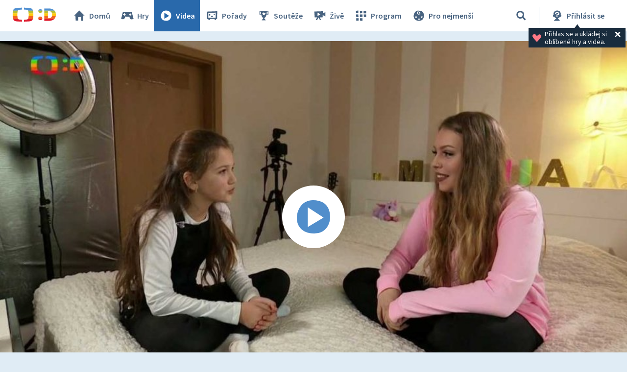

--- FILE ---
content_type: image/svg+xml
request_url: https://decko.ceskatelevize.cz/cms/layouts-decko/svg/dudek2022/logo_header.svg
body_size: 4235
content:
<svg width="92" height="30" viewBox="0 0 92 30" fill="none" xmlns="http://www.w3.org/2000/svg">
<path fill-rule="evenodd" clip-rule="evenodd" d="M1.96694 6.30664H11.8645C11.2857 7.13295 11.0087 8.33156 10.784 10.1159C10.7 10.7764 10.6387 11.4507 10.5955 12.1022H1.09976C1.17922 10.9308 1.30861 9.66864 1.51519 8.44507C1.64912 7.64826 1.79441 6.93773 1.96694 6.30664ZM33.0513 6.30664H42.9489C43.1214 6.94 43.2644 7.64826 43.4006 8.44507C43.6072 9.66864 43.7389 10.9331 43.816 12.1022H34.3203C34.2749 11.4507 34.2158 10.7764 34.1318 10.1159C33.9048 8.32929 33.6279 7.13068 33.0513 6.30664ZM54.6035 6.30664H62.5806C62.6396 6.6358 62.6669 6.99675 62.6669 7.3872C62.6669 9.71178 61.6976 10.9898 58.5921 10.9898C55.4866 10.9898 54.5173 9.71178 54.5173 7.3872C54.5173 6.99675 54.5445 6.6358 54.6035 6.30664ZM67.0164 6.30664H87.9511C89.3654 7.83214 90.3234 9.7708 90.7502 12.1022H83.0818C82.2895 9.18512 80.1738 7.5847 76.9889 7.5847H74.3896V12.1022H67.0164V6.30664Z" fill="#B5BE34" stroke="#B5BE34" stroke-width="0.1979" stroke-miterlimit="10"/>
<path fill-rule="evenodd" clip-rule="evenodd" d="M1.09988 12.0996H10.5957C10.523 13.1847 10.4958 14.2085 10.4958 14.9985C10.4958 15.7885 10.5208 16.8123 10.5934 17.8929H1.09988C1.02724 16.8123 1 15.8112 1 14.9962C1 14.1813 1.02724 13.1802 1.09988 12.0996ZM34.3204 12.0996H43.8162C43.8888 13.1802 43.9161 14.1813 43.9161 14.9962C43.9161 15.8112 43.8888 16.8123 43.8162 17.8929H34.3204C34.393 16.8101 34.4203 15.7862 34.4203 14.9985C34.418 14.2085 34.393 13.1847 34.3204 12.0996ZM67.0165 12.0996H74.3897V17.8952H67.0165V12.0996ZM83.0819 12.0996H90.7503C90.9137 13.0008 91 13.9611 91 14.9781C91 16.011 90.9137 16.9826 90.7435 17.8929H83.0728C83.3112 17.0348 83.4338 16.0587 83.4338 14.9781C83.4315 13.9134 83.3112 12.9509 83.0819 12.0996Z" fill="#FFC80C" stroke="#FFC80C" stroke-width="0.1979" stroke-miterlimit="10"/>
<path fill-rule="evenodd" clip-rule="evenodd" d="M1.09976 17.8965H10.5955C10.641 18.548 10.7 19.2222 10.784 19.8805C11.0087 21.6671 11.2879 22.868 11.8668 23.692H1.96694C1.79441 23.0587 1.64912 22.3504 1.51519 21.5536C1.30861 20.33 1.17695 19.0679 1.09976 17.8965ZM34.3203 17.8965H43.816C43.7366 19.0679 43.6072 20.33 43.4006 21.5536C43.2667 22.3504 43.1214 23.0587 42.9489 23.692H33.049C33.6302 22.868 33.9071 21.6671 34.1318 19.8805C34.2136 19.2222 34.2749 18.5503 34.3203 17.8965ZM67.0164 17.8965H74.3896V22.3777H76.9889C80.1602 22.3777 82.2714 20.7886 83.0704 17.8965H90.7411C90.3098 20.2301 89.3404 22.1688 87.9148 23.692H67.0164V17.8965ZM62.5375 23.692H54.5627C54.5036 23.3651 54.4764 23.0087 54.4764 22.6228C54.4764 20.237 55.4888 18.9816 58.5512 18.9816C61.6136 18.9816 62.6237 20.2506 62.6237 22.6228C62.6237 23.0087 62.5965 23.3651 62.5375 23.692Z" fill="#F16523" stroke="#F16523" stroke-width="0.1979" stroke-miterlimit="10"/>
<path fill-rule="evenodd" clip-rule="evenodd" d="M1.9671 23.6914H11.867C12.6547 24.8106 13.9986 25.2419 16.5275 25.512C17.776 25.646 19.1063 25.7254 20.3004 25.7685V29.4892C17.7851 29.4484 14.6864 29.3371 11.8216 29.1078C5.05215 28.5676 3.01361 27.546 1.9671 23.6914ZM33.0469 23.6914H42.9468C41.9003 27.5483 39.8617 28.5653 33.0923 29.1078C30.2297 29.3349 27.1311 29.4484 24.6158 29.4869V25.7685C25.8076 25.7254 27.1379 25.646 28.3864 25.512C30.9153 25.2419 32.2615 24.8106 33.0469 23.6914ZM54.5628 23.6914H62.5377C62.2425 25.335 61.137 26.2226 58.5491 26.2226C55.9635 26.2226 54.8579 25.3327 54.5628 23.6914ZM67.0165 23.6914H87.915C85.3816 26.3996 81.4089 27.8003 76.4465 27.8003H67.0165V23.6914Z" fill="#DF1E31" stroke="#DF1E31" stroke-width="0.1979" stroke-miterlimit="10"/>
<path d="M87.9513 6.30726H67.0165V2.1598H76.4465C81.4316 2.1598 85.4202 3.57407 87.9513 6.30726ZM62.5808 6.30726H54.6037C54.9033 4.62512 56.0316 3.7466 58.5922 3.7466C61.1506 3.7466 62.2789 4.63193 62.5808 6.30726ZM42.9468 6.30726H33.0492C32.2615 5.18583 30.9176 4.75452 28.3841 4.48665C27.1356 4.35271 25.8053 4.27326 24.6135 4.2324V0.511719C27.1265 0.55258 30.2275 0.663815 33.09 0.890824C39.864 1.43111 41.9025 2.45038 42.9468 6.30726ZM11.8647 6.30726H1.9671C3.01361 2.45038 5.05215 1.43111 11.8216 0.890824C14.6841 0.663815 17.7851 0.55258 20.3004 0.511719V4.23013C19.1086 4.27326 17.7783 4.35271 16.5275 4.48438C13.9963 4.75452 12.6524 5.18583 11.8647 6.30726Z" fill="#4F8FD1" stroke="#4F8FD1" stroke-width="0.1979" stroke-miterlimit="10"/>
</svg>


--- FILE ---
content_type: text/plain; charset=utf-8
request_url: https://events.getsitectrl.com/api/v1/events
body_size: 557
content:
{"id":"669ae0fbd93484db","user_id":"669ae0fbd9508937","time":1762740399972,"token":"1762740399.ff567fdeaf89d418f795a7651cc99d5c.7a4d1a0d5d744eba5df8bc5e56db5961","geo":{"ip":"18.118.95.70","geopath":"147015:147763:220321:","geoname_id":4509177,"longitude":-83.0061,"latitude":39.9625,"postal_code":"43215","city":"Columbus","region":"Ohio","state_code":"OH","country":"United States","country_code":"US","timezone":"America/New_York"},"ua":{"platform":"Desktop","os":"Mac OS","os_family":"Mac OS X","os_version":"10.15.7","browser":"Other","browser_family":"ClaudeBot","browser_version":"1.0","device":"Spider","device_brand":"Spider","device_model":"Desktop"},"utm":{}}

--- FILE ---
content_type: image/svg+xml;charset=UTF-8
request_url: https://decko.ceskatelevize.cz/cms/layouts/svg/background-icons.svg
body_size: 1636
content:
<svg xmlns="http://www.w3.org/2000/svg" viewBox="0 0 40 40" fill="#ffffff">
    <!-- Soubor určený pro vkládání ikon v css jako background-image -->
    <!-- https://css-tricks.com/svg-fragment-identifiers-work/ -->
    <defs>
        <style>
            g {
                display: none;
                            }

            g:target {
                display: inline;
            }
        </style>
    </defs>
    <!-- Ikony - dlazdice -->
    <g id="icon-game">
        <path d="M31.91 10H7.79L3 28.74l3.88.84a5.22 5.22 0 0 0 6.18-3.52l.74-3.56 11.71.08L26.68 27a4.69 4.69 0 0 0 5.1 3l5.22-.8zm-16.45 7.73h-2.52v2.42l-1.82.1v-2.52l-2.64-.05-.18-1.52 2.7-.11v-2.6h1.84L13 16h2.44zM28 19.66c-4.61 0-3.18-5.61-.14-5.61 3.6 0 4.79 5.61.14 5.61z"/>
    </g>

    <g id="icon-video">
        <path d="M19.77 5C8.87 4.87 5 14.82 5 21.15S8.83 35 20.61 35 35 25 35 20.27 33.59 5.17 19.77 5zm-4.9 24.13V11.42l14.2 9.2z"/>
    </g>

    <g id="icon-show">
        <path d="M19.76 24.28c3.13 0 3.22-3.49 3.22-3.49h-6.45s.09 3.49 3.23 3.49zm8.94-9.86l-3.78.39v3.72h3.29zm-14.5.87h-3.54v4.37l3.54-.37zM4 7.07v23.58h4.57V34h3.86v-3.35h15.62V34h3.83v-3.35h3.65L36 6zm26.89 19.61H8.21V11l23.1-.67z"/>
    </g>

    <g id="icon-extra">
        <path d="M18.91 4l3.94 9.87 12.38-3.01-6.19 8.84L36 25.45l-7.75-.1L31.29 36l-11.5-7.26-9.42 7.2 1.92-9.7L4 26.02l7.64-6.07-6.02-9.3 10.78 3.7L18.91 4z"/>
    </g>

    <g id="icon-knowledge">
        <path d="M14.06 37l11.16-.3V31l-11.16.57zm18.68-24.75a13 13 0 0 0-9.9-9.08 14.51 14.51 0 0 0-12.66 4.34 11.56 11.56 0 0 0-2.56 11.6 11.87 11.87 0 0 0 6.13 6.5l.11 3.14 11.37-.48.23-3.27c5.17-2.2 8.54-7.69 7.28-12.75zm-9.39 6.5L20 15l-3.76 4.47-3.85-6 2.08-1.21 2 3.15 3.41-4.07L23 14.85l1.68-2.55 2.06 1.23z"/>
    </g>
</svg>


--- FILE ---
content_type: text/javascript;charset=UTF-8
request_url: https://decko.ceskatelevize.cz/cms/layouts-decko/js/components.js?v=807
body_size: 22338
content:
"use strict";

/**
 * Reference na knihovnu DP.
 */
var DP = DP || {};
DP.identStr = (DP.identStr || "") + ";components.js";

/*
 *	COMPONENTS
 */

/**
 * Komponenta MediaDir
 *
 * Je urceno pro tlacitko komponenty MediaDir.
 * Pokud pocet polozek v Boxu media-dir je vetsi nez 3, zobrazi se tlacitko "Zobrazit dalsi".
 * Po jeho kliknuti, rozbali se dalsi polozky.
 * Polozky, ktere jsou skryte, maji nastaveny class 'media-dir__item--hidden'.
 *
 */
DP.MediaDirShowMoreButton = function () {
	const hiddenClass = "media-dir__item--hidden";
	const showMoreButtons = document.querySelectorAll(".media-dir__more-button");

	showMoreButtons.forEach(btn => {
		btn.addEventListener("click",
			function () {
				let hiddenMediaDirItems = btn.previousElementSibling.querySelectorAll('.' + hiddenClass);
				hiddenMediaDirItems.forEach(item => {
					item.classList.remove(hiddenClass);
				});
				this.style.display = "none";
			}
		);
	});
};

/**
 * Komponenta TabbedPane
 * <p>
 * Root element (container) obsahu kazde zalozky musi mit CSS tridu 'dp-tab-content'.</p>
 * <p>
 * Container pro prepinace (ouska) musi mit CSS tridu 'dp-tabs-navigation'.
 * Prepinace zalozek nejsou povinne. Pokud nejsou pritomne, tak mohou mit
 * contejnery obsahu nastavenou tridu 'dp-tabs-navigation-hidden'.</p>
 * <p>
 * Aktivni zalozka (obsah i ousko) je indokovano tridou 'active'</p>
 *
 * @constructor
 */
DP.TabbedPane = function TabbedPane(id) {
	DP.checkNotNull(id, "ID of TabbedPane must not be null");
	DP.checkArgument(id !== "", "ID of TabbedPane must not be empty.");

	this.rootElementId = id;
	this.rootElement = $("#" + id);
	if (this.rootElement.length === 0) {
		throw new DP.ElementNotFoundException(
			"TabbedPane.constructor: Element with ID=[" + id + "] does not exists."
		);
	}
	// defaults
	this.tabs = [];
	this.selectedTabIndex = null;
	this.hasNavigation = false;
	// inicializace
	this.init();
};

DP.TabbedPane.prototype.init = function () {
	// lista s navigaci
	let navigationContainerElement = this.rootElement
		.children(".dp-tabs-navigation")
		.first();
	let tabSwitches = null;
	this.hasNavigation = false;
	if (navigationContainerElement.length !== 0) {
		this.hasNavigation = true;
		tabSwitches = navigationContainerElement.children();
	} else {
		// informuji o vyjimecnem stavu, kdy TabbedPane nema prepinace zalozek
		DP.log.debug("TabbedPane.init: " + this.rootElementId + " nema navigaci.");
	}
	// panely s obsahem
	let tabContents = this.rootElement.children(".dp-tab-content");
	let tabsCount = tabContents.length;
	if (tabsCount !== 0) {
		// kontrola na shodny pocet prepinacu a zalozek
		if (this.hasNavigation && tabSwitches.length !== tabsCount) {
			DP.log.error(
				"TabbedPane.init: " +
				this.rootElementId +
				" nema shodny pocet prepinacu (ousek) a zalozek. [" +
				tabSwitches.length +
				"/" +
				tabContents.length +
				"]"
			);
			// Provedu korekci: Pokud mam nedostatek prepinacu, tak obsah,
			// na ktery se neni mozne dostat, skryji (resp. ignoruji).
			if (tabSwitches.length < tabsCount) {
				tabsCount = tabSwitches.length;
			}
		}
		let _selectedTabIndex = null;
		for (let i = 0; i < tabsCount; i++) {
			let tabElement = tabContents[i];
			let navElement = this.hasNavigation ? tabSwitches[i] : null;
			this.tabs.push({
				id: tabElement.id,
				navElement: navElement,
				tabElement: tabElement
			});
			// zjistim, ktery tab ma byt na pocatku aktivni
			if (DP.dom.hasClass(tabElement, "active")) {
				if (_selectedTabIndex === null) {
					// aktivni zalozka jeste nebyla nastavena -> nastavim ji
					_selectedTabIndex = i;
					if (this.hasNavigation) {
						DP.dom.addClass(navElement, "active");
					}
				} else {
					// dve zalozky maji v HTML elementu tridu 'active', druhy vyskyt odeberu
					DP.dom.removeClass(tabElement, "active");
					if (this.hasNavigation) {
						DP.dom.removeClass(navElement, "active");
					}
				}
			}
		}
		this.selectedTabIndex = _selectedTabIndex;
	} else {
		DP.log.warn(
			"TabbedPane.init: " + this.rootElementId + " nema zadny panel s obsahem."
		);
	}
	// pokud nebala nastavena aktivni zalozka, tak ji nastavim na prvni
	if (this.getTabsCount() > 0 && this.selectedTabIndex === null) {
		this.selectedTabIndex = 0;
		DP.dom.addClass(this.tabs[0].tabElement, "active");
		if (this.hasNavigation) {
			DP.dom.addClass(this.tabs[0].navElement, "active");
		}
	}
	return this;
};

DP.TabbedPane.prototype.getTabsCount = function () {
	return this.tabs.length;
};

DP.TabbedPane.prototype.removeAt = function (tabIndex) {
	/*
	 * FIXME: Pri odebirani zalozek se neupravi akce onclick navesena
	 * na prepinacich zalozek. Prepinace pak prepinaji chybne.
	 */
	DP.checkArgument(
		tabIndex >= 0 && tabIndex < this.getTabsCount(),
		"TabbedPane: Invalid tab index value."
	);
	// pri odebirani karty je potreba osetrit index aktualni zobrazene karty
	if (this.selectedTabIndex !== null) {
		// odebiram aktualni zobrazenou kartu
		if (this.selectedTabIndex === tabIndex) {
			if (tabIndex === this.getTabsCount() - 1) {
				// kdyz odebiram posledni zalozku, prepnu na predchazejici (le-li to mozne)
				if (this.getTabsCount() > 1) {
					this.switchTo(tabIndex - 1);
				}
			} else {
				// jinak prepnu na nasledujici
				this.switchTo(tabIndex + 1);
				this.selectedTabIndex = tabIndex;
			}
		}
		// odebiram kartu umistenou pred aktualni zobrazenou kartou
		if (tabIndex < this.selectedTabIndex) {
			this.selectedTabIndex--;
		}
		// Pokud odebiram kartu umistenou za aktualni kartou, tak se vnitni stav
		// nemeni.
	}
	// odebere tab na indexu 'tabIndex' a vrati odebrany objekt
	let removedTab = this.tabs.splice(tabIndex, 1)[0];
	// odeberu z DOMu elementy odebirane zalozky
	DP.dom.removeElement(removedTab.tabElement);
	if (this.hasNavigation) {
		DP.dom.removeElement(removedTab.navElement);
	}
	DP.log.debug(
		"TabbedPane.removeAt: Odstranen tab Index=[" +
		tabIndex +
		"] v panelu ID=[" +
		this.rootElementId +
		"]"
	);
	return removedTab;
};

DP.TabbedPane.prototype.switchTo = function (tabIndex) {
	DP.checkArgument(
		tabIndex >= 0 && tabIndex < this.getTabsCount(),
		"TabbedPane: Invalid tab index value."
	);
	// aktualne zobrazena zalozka se musi schovat
	if (this.selectedTabIndex !== null) {
		let currentTab = this.tabs[this.selectedTabIndex];
		DP.dom.removeClass(currentTab.tabElement, "active");
		// zrusim zvyrazneni ouska zalozky
		if (this.hasNavigation) {
			DP.dom.removeClass(currentTab.navElement, "active");
		}
	}
	// pozadovana zalozka se musi zobrazit
	let nextTab = this.tabs[tabIndex];
	DP.dom.addClass(nextTab.tabElement, "active");
	if (this.hasNavigation) {
		DP.dom.addClass(nextTab.navElement, "active");
	}
	this.selectedTabIndex = tabIndex;
	// zmenim querystring
	// pokud komponenta TabContent ma vyplneny atribut 'data-tab-name'
	// pokud obsahuje param 'tab' - vymenim; pokud ne, pridam ho
	let _qs = window.location.search;
	let _params = new URLSearchParams(_qs);
	//	let tabParam = _params.get("tab");

	let dataTabName = nextTab.tabElement.firstElementChild.getAttribute("data-tab-name");
	if (!DP.isNull(dataTabName)) {
		_params.set("tab", dataTabName);
		history.pushState({}, null, window.location.pathname + "?" + _params + window.location.hash);
		//		if (!DP.isNull(tabParam)) {
		//			history.pushState({}, '', window.location.pathname + window.location.search.replace(tabParam, dataTabName) + window.location.hash);
		//		} else {
		////			TODO vyresit pokud uz queryparam ma
		//			history.pushState({}, '', window.location.pathname + window.location.search + "?tab=" + dataTabName + window.location.hash);
		//		}
	}
	DP.log.debug(
		"TabbedPane.switchTo: Zobrazen tab Index=[" +
		tabIndex +
		"] v panelu ID=[" +
		this.rootElementId +
		"]"
	);
};

/**
 * Komponenta ScrollPane.
 * <p>
 * Konfigurace:</p>
 * <pre>
 * Zobrazi sipky na koncich posuvniku
 * &lt;div class="show-arrows"&gt;  content...  &lt;/div&gt;
 *
 * Vynuti zobrazeni posuvniku i kdyz je obsah mensi
 * &lt;div data-vertical-bar="always"&gt;  content...  &lt;/div&gt;
 * &lt;div data-horizontal-bar="always"&gt;  content...  &lt;/div&gt;
 * </pre>
 *
 * @param {Number|String} id unikatni ID komponenty a take selektor root
 * elementu komponenty
 *
 * @constructor
 */
DP.ScrollPane = function ScrollPane(id) {
	DP.checkNotNull(id, "ID of ScrollPane must not be null");
	DP.checkArgument(id !== "", "ID of ScrollPane must not be empty.");

	// unikatni ID komponenty
	this.rootElementId = id;
	this.rootElementJQ = $("#" + id);
	if (this.rootElementJQ.length === 0) {
		throw new DP.ElementNotFoundException(
			"ScrollPane.constructor: Element with ID=[" + id + "] does not exists."
		);
	}

	// hranicni vzdalenost viewportu od okraje obsahu, od ktere budou pri pohybu
	// posuvnikem spousteny udalosti atTop, atBottom, atLeft a atRight
	this._activationRange = 70; // px
	// vychozi nastaveni jScrollPane
	this._jspSettingsChanged = false;
	this._jspSettings = {
		maintainPosition: true,
		hijackInternalLinks: false,
		showArrows: false,
		autoReinitialise: false,
		autoReinitialiseDelay: 500, // millis
		// The smallest size that the horizontal/vertical drag can have.
		verticalDragMinHeight: 60, // px
		horizontalDragMinWidth: 60, // px
		// The amount of space between the side of the content and the vertical scrollbar.
		verticalGutter: 4, // px
		// The amount of space between the bottom of the content and the horizontal scrollbar.
		horizontalGutter: 4, // px
		// Scrollbar is showed automatically.
		alwaysShowHScroll: false,
		alwaysShowVScroll: false,
		// Whether clicking on the track should scroll towards the point clicked on.
		clickOnTrack: true
	};
	this._jspApi = null;
	this._eventHandlers = new DP.Register();
	// inicializace
	this.init();
};

/**
 * Inicializuje komponentu ScrollPane podle nastaveni atributu root elementu.
 * @private
 */
DP.ScrollPane.prototype.init = function () {
	// zobrazeni sipek
	this._jspSettings.showArrows = this.rootElementJQ.hasClass("show-arrows");
	// zobrazeni vertikalniho nebo horizontalniho posuvniku
	this._jspSettings.alwaysShowVScroll =
		this.rootElementJQ.data("vertical-bar") === "always";
	this._jspSettings.alwaysShowHScroll =
		this.rootElementJQ.data("horizontal-bar") === "always";
	// inicializace jScrollPane
	this.rootElementJQ.jScrollPane(this._jspSettings);
	this._jspApi = this.rootElementJQ.data("jsp");
	if (DP.isFalse(this._jspApi)) {
		DP.log.error(
			"Nelze inicializovat ScrollPane: jScrollPane API je undefined"
		);
		throw new DP.IllegalStateException("Chybi API pro jScrollPane");
	}

	let that = this;
	DP.ready(function () {
		// bind listeners
		that.rootElementJQ.on("jsp-scroll-x", function (
			event,
			scrollPositionX,
			isAtLeft,
			isAtRight
		) {
			that._jspScrollXHaldler(event, scrollPositionX, isAtLeft, isAtRight);
		});
		that.rootElementJQ.on("jsp-scroll-y", function (
			event,
			scrollPositionY,
			isAtTop,
			isAtBottom
		) {
			that._jspScrollYHaldler(event, scrollPositionY, isAtTop, isAtBottom);
		});
	});
};

/**
 * Handler udalosti. Parametry viz dokumentace jScrollPane.
 * @private
 */
DP.ScrollPane.prototype._jspScrollXHaldler = function (
	event,
	scrollPositionX,
	isAtLeft,
	isAtRight
) {
	if (this._activationRange !== 0) {
		let contentWidth = this.getContentWidth();
		let viewportWidth = this.getViewportWidth();
		let distanceToRight = contentWidth - viewportWidth - scrollPositionX;
		isAtLeft = scrollPositionX < this._activationRange;
		isAtRight = distanceToRight < this._activationRange;
	}
	if (isAtLeft) {
		if (DP.flags.getThenSetTrue(this.rootElementId + ".atLeft") === false) {
			this._dispatchEvent(event, "atLeft");
		}
	} else {
		DP.flags.getThenSetFalse(this.rootElementId + ".atLeft");
		if (isAtRight) {
			if (DP.flags.getThenSetTrue(this.rootElementId + ".atRight") === false) {
				this._dispatchEvent(event, "atRight");
			}
		} else {
			DP.flags.getThenSetFalse(this.rootElementId + ".atRight");
		}
	}
};

/**
 * Handler udalosti. Parametry viz dokumentace jScrollPane.
 * @private
 */
DP.ScrollPane.prototype._jspScrollYHaldler = function (
	event,
	scrollPositionY,
	isAtTop,
	isAtBottom
) {
	if (this._activationRange !== 0) {
		let contentHeight = this.getContentHeight();
		let viewportHeight = this.getViewportHeight();
		let distanceToBottom = contentHeight - viewportHeight - scrollPositionY;
		isAtTop = scrollPositionY < this._activationRange;
		isAtBottom = distanceToBottom < this._activationRange;
	}
	if (isAtTop) {
		if (DP.flags.getThenSetTrue(this.rootElementId + ".atTop") === false) {
			this._dispatchEvent(event, "atTop");
		}
	} else {
		DP.flags.getThenSetFalse(this.rootElementId + ".atTop");
		if (isAtBottom) {
			if (DP.flags.getThenSetTrue(this.rootElementId + ".atBottom") === false) {
				this._dispatchEvent(event, "atBottom");
			}
		} else {
			DP.flags.getThenSetFalse(this.rootElementId + ".atBottom");
		}
	}
};

/**
 * Notifikuje registrovane listenery udalosti.
 * @private
 */
DP.ScrollPane.prototype._dispatchEvent = function (event, eventType) {
	let handlers = this._eventHandlers.get(eventType);
	if (DP.isTrue(handlers)) {
		for (var i = 0; i < handlers.length; i++) {
			let handler = handlers[i];
			handler(event);
		}
	}
};

/**
 * Pro uvedenou udalost registruje handler, ktery bude spusten, kdyz udalost
 * nastane.
 *
 * @param {String} eventType
 * @param {Function} handler
 * @returns {DP.ScrollPane}
 */
DP.ScrollPane.prototype.on = function (eventType, handler) {
	let handlers = this._eventHandlers.get(eventType);
	if (DP.isUndefined(handlers)) {
		handlers = [];
		this._eventHandlers.put(eventType, handlers);
	}
	handlers.push(handler);
	return this;
};

/**
 * Reinitialises the scroll pane.
 *
 * @returns {DP.ScrollPane}
 * @see jScrollPane API
 */
DP.ScrollPane.prototype.reinitialise = function () {
	if (this._jspSettingsChanged) {
		this._jspApi.reinitialise(this._jspSettings);
	} else {
		this._jspApi.reinitialise();
	}
	return this;
};

/**
 * Returns the function that reinitialises the scroll pane when called.
 *
 * @returns {Function}
 */
DP.ScrollPane.prototype.getReinitializer = function () {
	let thisSp = this;
	let fn = function () {
		thisSp.reinitialise();
	};
	return fn;
};

/**
 * Scrolls the specified <code>element</code> into view so that it can be seen
 * within the viewport.
 *
 * @param {jQuery|String|DOM_node} element
 * @param {boolean} stickToTop If <code>stickToTop</code> is <code>true</code> then
 * the element will appear at the top of the viewport, if it is
 * <code>false</code> then the viewport will scroll as little as possible
 * to show the element.
 * @param {boolean} animate Specify if you want animation to occur. If you don't
 * provide this argument then the animateScroll value from the settings object is used instead.
 *
 * @returns {DP.ScrollPane}
 * @see jScrollPane API
 */
DP.ScrollPane.prototype.scrollToElement = function (
	element,
	stickToTop,
	animate
) {
	this._jspApi.scrollToElement(element, stickToTop, animate);
	return this;
};

/**
 * Gets a reference to the content pane.
 *
 * @returns {jQuery}
 * @see jScrollPane API
 */
DP.ScrollPane.prototype.getContentPane = function () {
	return this._jspApi.getContentPane();
};

/**
 * Returns the width of the content within the scroll pane.
 *
 * @returns {Number}
 * @see jScrollPane API
 */
DP.ScrollPane.prototype.getContentWidth = function () {
	return this._jspApi.getContentWidth();
};

/**
 * Returns the height of the content within the scroll pane.
 *
 * @returns {Number}
 * @see jScrollPane API
 */
DP.ScrollPane.prototype.getContentHeight = function () {
	return this._jspApi.getContentHeight();
};

/**
 * Returns the width of the scroll pane viewport.
 *
 * @returns {Number}
 */
DP.ScrollPane.prototype.getViewportWidth = function () {
	return this.rootElementJQ.width();
};

/**
 * Returns the height of the scroll pane viewport.
 *
 * @returns {Number}
 */
DP.ScrollPane.prototype.getViewportHeight = function () {
	return this.rootElementJQ.height();
};



/**
 * Komponenta MasonryList.
 * <p>
 * Konfigurace:</p>
 * <pre>
 * maxColumnCount: pocet sloupcu v maximalni (desktop) sirce
 * Desktop default: 3 columns
 * Breakpoints:  - 440 - 840 -
 * </pre>
 *
 * @param {Number|String} id unikatni ID komponenty a take selektor root
 * elementu komponenty
 *
 * @constructor
 */
DP.MasonryList = function MasonryList(id) {
	DP.checkNotNull(id, "ID of MasonryList must not be null");
	DP.checkArgument(id !== "", "ID of MasonryList must not be empty.");

	// unikatni ID komponenty
	this.rootElementId = id;
	this.rootElementJS = document.getElementById(id);
	if (this.rootElementJS.length === 0) {
		throw new DP.ElementNotFoundException(
			"MasonryList.constructor: Element with ID=[" + id + "] does not exists."
		);
	}
	// open in popup, default true
	this.openItemInPopupEnabled = !this.rootElementJS.classList.contains('masonry-list--popup-disabled');

	// max pocet sloupcu - desktop, default 3
	this.maxColumnCount = this.rootElementJS.hasAttribute('data-max-column-count') ? parseInt(this.rootElementJS.getAttribute('data-max-column-count')) : 3;

	// breakpoints
	this.mobileBreakpoint = 440;
	this.tabletBreakpoint = 840;

	this.columnCount = 0;
	this.itemsMagnificCfg = null;

	// položky seznamu
	this.items = this.rootElementJS.querySelectorAll(".brick");

	// inicializace
	this._init();

	// on window resize
	let that = this;
	window.addEventListener("resize", function () {
		if (that.calculateColumnCount() !== that.columnCount) {
			let columns = that.rootElementJS.querySelectorAll(".masonry-list__column");
			for (var i = 0; i < columns.length; i++) {
				columns[i].remove();
			}
			that._init();
		}
	});

};

/**
 * Inicializuje komponentu Gallery typu MasonryList.
 * @private
 */
DP.MasonryList.prototype._init = function () {
	let that = this;

	/**
	 * Magnific popup obsluha galerie
	 */
	if (that.openItemInPopupEnabled && that.columnCount === 0) {
		DP.log.debug('popup enabled');
		// první volání _init
		// dalsi na window.onresize
		let buttons = that.rootElementJS.querySelectorAll(".brick__link");
		for (var i = 0; i < buttons.length; i++) {
			let idx = i;
			buttons[i].onclick = function () {
				that.popupItemOnClick(idx);
			};
		}
	} else {
		DP.log.debug('popup disabled');
	}

	that.columnCount = that.calculateColumnCount();

	const items = that.items;
	const gapsTotalWidth = (that.columnCount - 1) * 20;
	const columnWidth = (that.rootElementJS.offsetWidth - gapsTotalWidth) / that.columnCount;
	const galleryViewportHeight = that.rootElementJS.offsetHeight;
	// columnCount = 1

	if (that.columnCount === 1) {
		var li = document.createElement("li");
		var ul = document.createElement("ul");
		li.classList.add("masonry-list__column");
		//		li.style.minWidth = columnWidth + "px";
		li.append(ul);
		that.rootElementJS.append(li);
		for (var i = 0; i < items.length; i++) {
			let image = that.items[i].getElementsByTagName("img")[0];
			image.style.display = "block";
			image.setAttribute("src", image.getAttribute("data-src"));
			//			image.style.width = columnWidth + "px";
			ul.append(that.items[i]);
		}
		return;
	}

	// columnCount > 1

	let priorityQueue;
	{
		priorityQueue = new DP.PriorityQueue(that.masonryGalleryComparator);
		for (var col = that.columnCount - 1; col >= 0; col--) {
			var li = document.createElement("li");
			var ul = document.createElement("ul");
			li.setAttribute("data", col);
			li.classList.add("masonry-list__column");
			li.style.order = col + 1;
			li.style.minWidth = columnWidth + "px";
			li.append(ul);
			that.rootElementJS.append(li);

			let column = {
				element: ul,
				order: col,
				height: 0
			};
			column.addItem = function (itemElement) {
				column.element.append(itemElement);
				column.height += itemElement.offsetHeight;
			};
			priorityQueue.add(column);
		}
	}
	//	console.log(priorityQueue);

	let imagesProcessedCount = 0;
	function loadImage(liElement, imageOrder) {
		let image = liElement.getElementsByTagName("img")[0];
		image.style.display = "block";
		image.setAttribute("src", image.getAttribute("data-src"));
		image.style.width = columnWidth + "px";
		image.addEventListener("load", async function () {
			//			console.log("- Stazeni obrazku: " + imageOrder);
			while (imagesProcessedCount !== imageOrder - 1 || image.height === 0) {
				// obrazky predemnou nejsou zpracovany,
				// tak cekam az se zpracuji
				await new Promise(function (r) {
					setTimeout(r, 10);
				});
			}
			//			console.log("* Zpracovani obrazku: " + imageOrder);

			let column = priorityQueue.pop();

			column.addItem(liElement);
			priorityQueue.add(column);

			image.style.width = "100%";
			imagesProcessedCount++;
		});
	}

	//console.log(items[0].getElementsByTagName("img")[0]);

	for (var i = 0; i < items.length; i++) {
		loadImage(items[i], i + 1);
	}
};

DP.MasonryList.prototype.masonryGalleryComparator = function masonryGalleryComparator(column_1, column_2) {
	if (column_1.height > column_2.height) {
		return 1;
	}
	if (column_1.height < column_2.height) {
		return -1;
	}
	if (column_1.order < column_2.order) {
		return -1;
	} else {
		return 1;
	}
};

/**
 * počet sloupců ( 1 - 3 podle šířky viewportu )
 *
 * @returns {Number}
 */
DP.MasonryList.prototype.calculateColumnCount = function () {
	let w = Math.max(document.documentElement.clientWidth, window.innerWidth || 0);
	// pro 3 sloupce - default
	if (this.maxColumnCount === 3) {
		return ((w < this.mobileBreakpoint) ? 1 : (w < this.tabletBreakpoint) ? 2 : 3);
	}
	//	TODO
	//	let x = {c1:{w:"200px"}, c2:{w:"400px"}, 3:{wMin:500, wMax:600}};
	// pro 4 sloupce
	if (this.maxColumnCount === 4) {
		return ((w < 480) ? 1 : (w < 630) ? 2 : (w < 960) ? 3 : 4);
	}

	// pro 5 sloupcu
	if (this.maxColumnCount === 5) {
		return ((w < 480) ? 1 : (w < 630) ? 2 : (w < 800) ? 3 : (w < 960) ? 4 : 5);
	}
};

DP.MasonryList.prototype.popupItemOnClick = function (itemIndex) {
	/**
	 * Magnific popup obsluha galerie
	 * MasonryListItem variant GalleryItemAdapter
	 * vola se na click polozky galerie
	 * @param {itemIndex} pořadí položky v galerii
	 */

	if (this.itemsMagnificCfg === null) {
		// pokud neexistuje, zalozi novy objekt pro magnific popup
		DP.log.debug('MasonryList ID=[' + this.rootElementId + ']: zalozen objekt pro magnific popup');
		var _thisMasonryListItems = [];

		for (var i = 0; i < this.items.length; i++) {
			let buttonItem = this.items[i].querySelector(".brick__link");
			let _type = buttonItem.getAttribute("data-content-type");
			let isVideo = _type === 'video';
			let _src = isVideo ?
				DP.createIframePlayerUrl({ "@playerQuery": buttonItem.getAttribute("data-player-query"), autoStart: true })
				: buttonItem.getAttribute("data-content-src");

			_thisMasonryListItems.push({
				src: _src,
				type: isVideo ? 'iframe' : 'image',
				title: buttonItem.getAttribute("title")
			});
		}
		this.itemsMagnificCfg = _thisMasonryListItems;
	}

	//console.log(this.itemsMagnificCfg);

	$.magnificPopup.open({
		gallery: {
			enabled: true
		},
		items: this.itemsMagnificCfg
	}, itemIndex);
};

/**
 * Komponenta VideoPlayer.
 * <p>
 * Konfigurace:</p>
 * <pre>
 * videoType = "IDEC" | "bonus"
 * videoId = [ IDEC ] | [ bonusId ]
 * </pre>
 *
 * @param {Number|String} id unikatni ID komponenty a take selektor root
 * elementu komponenty
 *
 * @constructor
 */
DP.VideoPlayer = function VideoPlayer(id) {
	DP.checkNotNull(id, "ID of VideoPlayer must not be null");
	DP.checkArgument(id !== "", "ID of VideoPlayer must not be empty.");

	// unikatni ID komponenty
	this.rootElementId = id;
	this.rootElement = document.getElementById(id);
	if (this.rootElement === null) {
		throw new DP.ElementNotFoundException("VideoPlayer.constructor: Element with ID=[" + id + "] does not exists.");
	}

	let buttonElement = this.rootElement.querySelector(".video-player__button");
	let that = this;
	buttonElement.onclick = function () {
		let dataVideoQuery = this.getAttribute("data-video-query");
		let iframes = document.querySelectorAll(".video-player-component iframe");
		for (var i = 0; i < iframes.length; i++) {
			iframes[i].remove();
		}
		let iframe = DP.createIframePlayerElement({
			"@playerQuery": dataVideoQuery,
			autoStart: true
		});
		that.rootElement.appendChild(iframe);
		try {
			dpAnalytics.trackEvent(document.title, "Video", dataVideoQuery);
		} catch (err) {
			DP.log.info("Nelze odaslat GA udalost.");
		}
	};
};

/**
 * Manager boxu s prehravacem iVysilani
 *
 * @constructor
 * @param {String} id Identifikator elementu, ktery reprezentuje box s prahravacem
 *
 * @throws {DP.IllegalArgumentException} pokud 'id' je undefined, null nebo ""
 * @throws {DP.ElementNotFoundException} pokud HTML element podle id neexistuje
 */
DP.MediaPlayerManager = function MediaPlayerManager(id) {
	DP.checkNotNull(id, "ID of MediaPlayerBox must not be null");
	DP.checkArgument(id !== "", "ID of MediaPlayerBox must not be empty.");
	// required structure
	this.playerBoxId = id;
	this.playerBoxRootElement = DP.Optional.ofNullable(document.getElementById(id))
		.orElseThrow(() => {
			return new DP.ElementNotFoundException("Element with ID=[" + id + "] does not exists.");
		});
	this.screenElement = DP.Optional.ofNullable(document.getElementById(id + "-screen"))
		.orElseThrow(() => {
			return new DP.ElementNotFoundException("Element with ID=[" + id + "-screen] does not exists.");
		});
	// optional structure
	this.additionalInfoElementOpt = DP.Optional.ofNullable(document.getElementById(id + "-additional-info"));

	// inicializace atributu
	this.currentMediaAttributes = {
		id: this.screenElement.dataset.id,
		isPopup: this.screenElement.getAttribute("data-is-popup")
	};

	// inicializace obsluhy udalosti
	this.additionalInfoElementOpt.ifPresent((element) => {
		element.addEventListener("click", (event) => {
			DP.getObject(DP.MediaPlayerManager, id).toggleMoreInfo();
		});
	});
};

DP.MediaPlayerManager.prototype.showMoreInfo = function () {
	if (this.additionalInfoElementOpt.isPresent()) {
		this.additionalInfoElementOpt.get().style.display = "block";
		return;
	}
	// pokud element s dodatecnymi informace neexistuje, nic se neprovede
	DP.log.warn("Pozadovano zobrazeni vice informaci o prehravanem mediu, ale informace nejsou k dispozici."
		+ " MediaPlayerManager ID=[" + this.playerBoxId + "]");
};

DP.MediaPlayerManager.prototype.hideMoreInfo = function () {
	if (this.additionalInfoElementOpt.isPresent()) {
		this.additionalInfoElementOpt.get().style.display = "none";
		return;
	}
	// pokud element s dodatecnymi informace neexistuje, nic se neprovede
	DP.log.warn("Pozadovano skryti vice informaci o prehravanem mediu, ale informace nejsou k dispozici."
		+ " MediaPlayerManager ID=[" + this.playerBoxId + "]");
};

DP.MediaPlayerManager.prototype.toggleMoreInfo = function () {
	if (this.additionalInfoElementOpt.isPresent()) {
		let element = this.additionalInfoElementOpt.get();
		element.style.display = (DP.isEmpty(element.style.display) || element.style.display === "none")
			? "block"
			: "none";
		return;
	}
	// pokud element s dodatecnymi informace neexistuje, nic se neprovede
	DP.log.warn("Pozadovano prepnuti viditelnosti vice informaci o prehravanem mediu, ale informace nejsou k dispozici."
		+ " MediaPlayerManager ID=[" + this.playerBoxId + "]");
};

DP.MediaPlayerManager.prototype.startPlayer = function (playerParams) {
	let playerQuery = this.screenElement.dataset.playerQuery;
	let params = {
		...playerParams,
		"@playerQuery": playerQuery,
		autoStart: true
	};
	if (this.currentMediaAttributes.isPopup) {
		DP.log.info(`Oteviram popup iframe s prehravacem. Media=[${playerQuery}]`);
		$.magnificPopup.open({
			items: {
				src: DP.createIframePlayerUrl(params)
			},
			type: 'iframe'
		});
	} else {
		const existingIframe = this.screenElement.querySelector("iframe");
		if (existingIframe) {
			//
			// puvodni reseni se zmenou src iframu:
			// DP.log.info(`Menim iframe src: Box=[${this.playerBoxId}] Media=[${playerQuery}]`);
			// existingIframe.setAttribute("src", DP.createIframePlayerUrl(params));
			//
			DP.log.info(`Menim video ve stavajicim iframe: Box=[${this.playerBoxId}] Media=[${playerQuery}]`);
			const queryParams = new URLSearchParams(playerQuery);
			let videoCode = queryParams.values().next().value;
			let startTime;
			// startTime je definovan
			if (DP.isNotUndefined(playerParams) && DP.isNotUndefined(playerParams["startTime"])) {
				startTime = playerParams["startTime"];
			} else {
				// startTime neni definovan - zjistim rozkoukanost
				const progressData = DP.getObject(DP.VideoService).getVideoProgress(videoCode);
				startTime = (DP.isNotEmpty(progressData) && DP.isNotEmpty(progressData.position)) ? progressData.position : 0;
			}
			// console.log(videoCode);
			// console.log(queryParams.keys().next().value.toLowerCase());
			// console.log(startTime);
			existingIframe.contentWindow.postMessage({
				type: 'playerExternalMethod',
				playerMethod: 'loadId',
				payload: {
					id: videoCode,
					idType: queryParams.keys().next().value.toLowerCase(),
					startTime: startTime
				},
			},'*');

		} else {
			DP.log.info(`Vkladam iframe s prehravacem: Box=[${this.playerBoxId}] Media=[${playerQuery}]`);
			let iframe = DP.createIframePlayerElement(params);
			DP.dom.insertIntoElement(this.screenElement, iframe);
		}
	}

	// zaznamenam prehrani videa
	let videoService = DP.getObject(DP.VideoService);
	videoService.submitVideoPlayback(this.currentMediaAttributes.id);
};

DP.MediaPlayerManager.prototype.setupMediaInfo = function (mediaAttributes) {
	DP.checkNotNull(mediaAttributes, "Media attributes must not be null");
	// player query
	let playerQuery = mediaAttributes.playerQuery;
	DP.checkArgument(DP.isNotUndefined(playerQuery) && DP.isNotNull(playerQuery), "PlayerQuery must not be " + playerQuery);
	this.currentMediaAttributes = mediaAttributes;
	this.screenElement.dataset.playerQuery = playerQuery;
	// title
	DP.Optional.ofNullable(this.playerBoxRootElement.querySelector(".media-player__title"))
		.ifPresent((titleElement) => {
			titleElement.textContent = DP.isUndefined(mediaAttributes.partNumber)
				? mediaAttributes.cleanTitle
				: mediaAttributes.partNumber + " " + mediaAttributes.cleanTitle;
		});
	// last broadcast date
	DP.Optional.ofNullable(this.playerBoxRootElement.querySelector(".media-player__date"))
		.ifPresent((broadcastElement) => {
			broadcastElement.textContent = DP.isNotUndefined(mediaAttributes.lastBroadcastDate)
				? mediaAttributes.lastBroadcastDate
				: "";
		});
	// more information
	this.additionalInfoElementOpt.ifPresent((element) => {
		// title
		DP.Optional.ofNullable(element.querySelector("h2"))
			.ifPresent((titleElement) => {
				titleElement.textContent = mediaAttributes.cleanTitle;
			});
		// description
		DP.Optional.ofNullable(element.querySelector(".description"))
			.ifPresent((descriptionElement) => {
				DP.dom.empty(descriptionElement);
				DP.dom.insertAsLastChild(descriptionElement, mediaAttributes.description);
			});
		// duration
		DP.Optional.ofNullable(element.querySelector(".duration"))
			.ifPresent((durationElement) => {
				durationElement.textContent = mediaAttributes.duration;
			});
		// release year
		DP.Optional.ofNullable(element.querySelector(".release-year"))
			.ifPresent((releaseYearElement) => {
				releaseYearElement.textContent = DP.isNotUndefined(mediaAttributes.releaseYear)
					? mediaAttributes.releaseYear
					: "";
			});
		// last broadcast
		DP.Optional.ofNullable(element.querySelector(".last-broadcast"))
			.ifPresent((broadcastElement) => {
				broadcastElement.textContent = DP.isNotUndefined(mediaAttributes.lastBroadcastDate)
					? mediaAttributes.lastBroadcastDate
					: "";
			});
		// atribut data-uid tlacitku favoriteButton ( pokud existuje )
		DP.Optional.ofNullable(this.playerBoxRootElement.querySelector(".btn-my-favorite"))
			.ifPresent((favoriteButton) => {
				const _key = mediaAttributes.key;
				if (DP.isNotEmpty(_key)) {
					favoriteButton.setAttribute("data-uid", JSON.stringify({ "key": _key }));
					DP.getObject(DP.UserFavoritesService).getAllFavorites(function (ok, response) {
						if (ok) {
							if (response.hasOwnProperty(_key)) {
								favoriteButton.classList.add("is-my-favorite");
							} else {
								favoriteButton.classList.remove("is-my-favorite");
							}
						}
					});
				}
			});
	});
};

DP.MediaPlayerManager.prototype.setupAndPlay = function (mediaAttributes, playerParams) {
	// zrusim zaznamenani prehrani videa, pokud jeste nebylo zaznamenano
	let videoService = DP.getObject(DP.VideoService);
	videoService.cancelVideoPlayback(this.currentMediaAttributes.id);
	// nastavim a spustim prehravac
	this.setupMediaInfo(mediaAttributes);
	this.startPlayer(playerParams);
};

/**
 * Manager boxu se seznamy videi/audii
 *
 * @constructor
 * @param {String} id Identifikator elemntu, ktery box reprezentuje
 *
 * @throws {DP.IllegalArgumentException} pokud 'id' je undefined, null nebo ""
 * @throws {DP.ElementNotFoundException} pokud HTML element podle id neexistuje
 */
DP.MediaListManager = function MediaListManager(id) {
	DP.checkNotNull(id, "ID of MediaListBox must not be null");
	DP.checkArgument(id !== "", "ID of MediaListBox must not be empty.");

	this.listBoxId = id;
	this.listBoxRootElement = DP.Optional.ofNullable(document.getElementById(id))
		.orElseThrow(() => {
			return new DP.ElementNotFoundException("Element with ID=[" + id + "] does not exists.");
		});
	// ID root elementu (a take instance DP.MediaPlayerManager) boxu s prehravacem
	this.playerBoxId = this.listBoxRootElement.dataset.playerBoxId;
	// aktualni aktivni polozka seznamu
	this.activeItemElementOpt = DP.Optional.ofNullable(this.listBoxRootElement.querySelector(".content-list__item-active"));
};

DP.MediaListManager.prototype.getMediaAttributes = function (listItemId) {
	// zkusim ziskat data z cache
	let mediaAttributes = DP.cache.get(listItemId);

	if (DP.isUndefined(mediaAttributes) || DP.isNull(mediaAttributes)) {
		// data v cache nejsou, ziskam root element polozky seznamu
		let itemElement = DP.Optional.ofNullable(document.getElementById(listItemId))
			.orElseThrow(() => {
				DP.log.error("Nelze sestavit atributy videa.");
				return new DP.ElementNotFoundException("Element polozky s ID=["
					+ listItemId + "] neexistuje.");
			});
		// ziskam extra metadata element
		let mediaDataElement = DP.Optional.ofNullable(itemElement.querySelector(".media-metadata"))
			.orElseThrow(() => {
				DP.log.error("Nelze sestavit atributy videa.");
				return new DP.ElementNotFoundException("Element s metadaty videa neexistuje. Selector=[#"
					+ listItemId + " .media-metadata]");
			});
		// ziskam element obsahujici titulek videa
		let mediaTitleElement = DP.Optional.ofNullable(mediaDataElement.querySelector(".title"))
			.orElseThrow(() => {
				DP.log.error("Nelze sestavit atributy videa.");
				return new DP.ElementNotFoundException("Element s nazvem videa neexistuje. Selector=[#"
					+ listItemId + " .media-metadata .title]");
			});
		// sestavim povinne atributy
		mediaAttributes = {
			id: mediaDataElement.dataset.id,
			posterUri: mediaDataElement.dataset.posterUri,
			playerQuery: mediaDataElement.dataset.playerQuery,
			videoType: mediaDataElement.dataset.videoType,
			duration: mediaDataElement.dataset.duration,
			title: mediaTitleElement.innerHTML,
			cleanTitle: mediaTitleElement.dataset.cleanTitle
		};
		// nepovinne description
		DP.Optional.ofNullable(mediaDataElement.querySelector(".description"))
			.ifPresent((element) => {
				mediaAttributes.description = element.innerHTML;
			});
		// nepovinne key
		DP.Optional.ofNullable(mediaDataElement.dataset.key)
			.ifPresent((attrValue) => {
				mediaAttributes.key = attrValue;
			});
		// pokud typ videa je EPISODE, ziskam jeste dalsi informace
		if (mediaAttributes.videoType === "EPISODE") {
			DP.Optional.ofNullable(mediaDataElement.dataset.partNumber)
				.ifPresent((attrValue) => {
					mediaAttributes.partNumber = attrValue;
				});
			DP.Optional.ofNullable(mediaDataElement.dataset.releaseYear)
				.ifPresent((attrValue) => {
					mediaAttributes.releaseYear = attrValue;
				});
			DP.Optional.ofNullable(mediaDataElement.dataset.premiere)
				.ifPresent((attrValue) => {
					mediaAttributes.premiereDate = attrValue;
				});
			DP.Optional.ofNullable(mediaDataElement.dataset.lastBroadcast)
				.ifPresent((attrValue) => {
					mediaAttributes.lastBroadcastDate = attrValue;
				});
		}
		DP.cache.put(listItemId, mediaAttributes);
		DP.log.debug("Sestaveny atributy videa:", mediaAttributes);
	}
	return mediaAttributes;
};

DP.MediaListManager.prototype.play = function (listItemId, playerParams) {
	DP.checkNotNull(listItemId, "ID of MediaListItem must not be null");
	DP.checkArgument(listItemId !== "", "ID of MediaListItem must not be empty.");

	let mediaAttributes = this.getMediaAttributes(listItemId);

	// puvodni aktivni polozka prestane byt aktivni
	this.activeItemElementOpt.ifPresent((element) => {
		DP.dom.removeClass(element, "content-list__item-active");
	});
	// nastavim pozadovanou polozku v seznamu jako aktivni
	this.activeItemElementOpt = DP.Optional.ofNullable(document.getElementById(listItemId));
	this.activeItemElementOpt.ifPresent((element) => {
		DP.dom.addClass(element, "content-list__item-active");
	});
	// ziskam manager boxu prehravace a spustim video
	let playerBoxManager = DP.getObject(DP.MediaPlayerManager, this.playerBoxId);
	playerBoxManager.setupAndPlay(mediaAttributes, playerParams);
};

/**
 * Registrace listeneru na prehravani dalsiho videa po skonceni predchoziho.
 */
DP.MediaListManager.prototype.registerAutoplayNext = function () {
	if (!DP.flags.getThenSetTrue("autoplay-next.registered")) {
		const onMessage = (ev) => {
			if (ev.data.type === 'playerEvent') {
				if (ev.data.message?.eventName === 'nextEpisode') {
					// ----- next episode -----
					this.activeItemElementOpt.ifPresent((el) => {
						let direction = DP.flags.get("autoplay-next.direction", () => !!el.previousElementSibling);
						let siblingEl = (direction ? el.previousElementSibling : el.nextElementSibling);
						if (siblingEl) {
							this.play(siblingEl.id, {startTime: 0});
							// zaznamenat rozkoukanost pri spusteni videa
							let mediaAttributes = this.getMediaAttributes(siblingEl.id);
							DP.getObject(DP.VideoService).startPlayerProgress(mediaAttributes.key);
							// scroll
							const scrollPane = siblingEl.closest(".jspScrollable");
							if (scrollPane) {
								const scrollPaneId = scrollPane.getAttribute("id");
								const sp = DP.getObject(DP.ScrollPane, scrollPaneId);
								sp.scrollToElement(siblingEl, false, true);
							}
						}
					});
				}

				if (ev.data.message?.eventName === 'playerMounted') {
					// ----- player mounted -----
					this.activeItemElementOpt.ifPresent((el) => {
						let direction = DP.flags.get("autoplay-next.direction", () => !!el.previousElementSibling);
						let siblingEl = (direction ? el.previousElementSibling : el.nextElementSibling);
						if (siblingEl) {
							let mediaAttributes = this.getMediaAttributes(siblingEl.id);
							let ifrm = document.getElementById(this.playerBoxId).querySelector("iframe");
							ifrm.contentWindow.postMessage({
								type: 'playerExternalMethod',
								playerMethod: 'updateMetadata',
								payload: {
									hasNext: true,
									nextTitle: mediaAttributes.cleanTitle,
									//nextShowTitle: mediaAttributes.title, - nepouziva se
									nextCardImageUrl: '//decko.ceskatelevize.cz' + mediaAttributes.posterUri,
									nextDuration: mediaAttributes.duration,
								},
							},'*');
						} else if (!siblingEl || el.parentNode.children.length == 1) {
							// ----- no next element or is only child -----
							let ifrm = document.getElementById(this.playerBoxId).querySelector("iframe");
							ifrm.contentWindow.postMessage({
								type: 'playerExternalMethod',
								playerMethod: 'updateMetadata',
								payload: {
									hasNext: false
								},
							},'*');
						}
					});
				}
			}
		};
		// iframe player listener
		window.addEventListener('message', onMessage);
	}
};

/**
 *
 * MENU
 */
// SECONDARY MENU MORE BUTTON

function secondaryMenuButtonToogle() {
	const secondaryMenuButton = document.querySelector(
		'button[data-toggle-secondary-menu="true"]'
	);
	const secondaryMenu = document.querySelector(".main_nav__secondary");
	if (!secondaryMenuButton)
		return;
	secondaryMenuButton.addEventListener("click", (e) => {
		e.preventDefault();
		secondaryMenu.classList.toggle("opened");
	});
}

function hideEverythingExcept(exception, el) {
	var classes = [
		"main_header--show-menu",
		"main_header--show-search",
		"main_header--show-account",
	];
	var classesToHide = classes.filter((item) => item !== exception);
	classesToHide.forEach((className) => {
		el.classList.remove(className);
	});
}

// SEARCH INPUT NOT EMPTY
function validateSearchInput() {
	var header = document.querySelector(".main_header");
	if (header !== null && document.getElementById("queryId").value === "") {
		header.classList.remove("main_header--show-search");
		return false;
	}
}

// MOBILE MENU HAMBURGER
function mobileMenuToggle() {
	const menuToggleButton = document.querySelector(
		'button[data-toggle-menu="true"]'
	);
	if (!menuToggleButton)
		return;

	menuToggleButton.addEventListener("click", (e) => {
		e.preventDefault();
		var header = document.querySelector(".main_header");
		if (header) {
			header.classList.toggle("main_header--show-menu");
			header.classList.contains("main_header--show-menu") &&
				hideEverythingExcept("main_header--show-menu", header);
		}
	});
}

// TOGGLE SEARCH
function toggleSearch() {
	const searchToggleButton = document.querySelector(
		'button[data-toggle-search="true"]'
	);
	if (!searchToggleButton)
		return;

	searchToggleButton.addEventListener("click", (e) => {
		e.preventDefault();
		var header = document.querySelector(".main_header");
		if (header) {
			header.classList.toggle("main_header--show-search");
			if (header.classList.contains("main_header--show-search")) {
				var searchInput = header.querySelector('input[type="search"]');
				var searchInputLength = searchInput.value.length;
				hideEverythingExcept("main_header--show-search", header);
				searchInput.focus();
				if (searchInputLength > 0) {
					searchInput.setSelectionRange(0, searchInputLength);
				}
			}
		}
	});
}

document.addEventListener("click", (e) => {
	var searchHandler = document.querySelector(".main_header__search");
	var header = document.querySelector(".main_header");
	if (
		searchHandler &&
		header.classList.contains("main_header--show-search") &&
		!searchHandler.contains(e.target)
	) {
		header.classList.remove("main_header--show-search");
	}
});

// TOGGLE ACCOUNT
function toggleAcount() {
	const accountToggleButton = document.querySelector(
		'button[data-toggle-account="true"]'
	);
	if (!accountToggleButton)
		return;
	accountToggleButton.addEventListener("click", (e) => {
		e.preventDefault();
		var header = document.querySelector(".main_header");
		if (header) {
			header.classList.toggle("main_header--show-account");
			header.classList.contains("main_header--show-account") &&
				hideEverythingExcept("main_header--show-account", header);
		}
	});
}

// TOOLTIP
function tooltip() {
	var tooltips = document.querySelectorAll("[data-tooltip-content]");
	if (!tooltips)
		return;

	// Iterate over them
	Array.prototype.forEach.call(tooltips, function (tooltip) {
		tooltip.classList.add("tooltip-container");
		tooltip.setAttribute("type", "button");
		//  TODO do thymeleaf
		//  tooltip.setAttribute("aria-label", "více informací");

		var liveRegion = document.createElement("span");
		liveRegion.setAttribute("role", "status");
		tooltip.appendChild(liveRegion);
		var message = tooltip.getAttribute("data-tooltip-content");
		// Show the message
		tooltip.addEventListener("mouseenter", function () {
			liveRegion.innerHTML =
				'<span class="tooltip-bubble">' + message + "</span>";
		});

		// Hide the message
		tooltip.addEventListener("mouseleave", function () {
			liveRegion.innerHTML = "";
		});
		// Close on outside click
		document.addEventListener("", function (e) {
			if (tooltip !== e.target) {
				liveRegion.innerHTML = "";
			}
		});
		// Remove toggletip on ESC
		tooltip.addEventListener("keydown", function (e) {
			if ((e.keyCode || e.which) === 27)
				liveRegion.innerHTML = "";
		});
		// Remove on blur
		tooltip.addEventListener("blur", function (e) {
			liveRegion.innerHTML = "";
		});
	});
}

// GAME FILTER REDIRECT FOR MOBILE DEVICES
DP.gameFilterForMobileDevices = function () {
	DP.ready(function () {
		let clientContext = DP.context.client;
		let isMobileDevice = clientContext.device.type === 'mobile';
		if (isMobileDevice) {
			let clientOsName = clientContext.os.name;
			let gamesFiler = clientOsName === 'Android' ? 'pro-android' : (clientOsName === 'iOS' ? 'pro-apple' : '');

			var gameLinks = document.querySelectorAll(".main_nav__item--games a");
			if (!gameLinks)
				return;

			Array.prototype.forEach.call(gameLinks, function (gameLink) {
				gameLink.setAttribute("href", '/hry/' + gamesFiler);
			});
		}
	});
};

// GAME TilesListItem href - REDIRECT FOR MOBILE DEVICES
DP.gameTilesListItemHrefForMobileDevices = function () {
	DP.ready(function () {
		let clientContext = DP.context.client;
		let isMobileDevice = clientContext.device.type === 'mobile';

		isMobileDevice = true;

		if (isMobileDevice) {

			function setItemsHref(identifier) {
				const items = document.querySelectorAll(`[${identifier}]`);
				//console.log("GAME TilesListItem href - REDIRECT FOR MOBILE DEVICES");
				//console.log(items);
				if (!items) return;
				Array.prototype.forEach.call(items, function (item) {
					item.setAttribute("href", item.getAttribute(identifier));
				});
			}

			switch(clientContext.os.name) {
				case 'Android':
					setItemsHref('data-googleplay-url');
					break;
				case 'iOS':
					setItemsHref('data-appstore-url');
					break;
				default:
					return;
			}
		}
	});
};

/**
 *
 * FORMULARE
 */
function sendForm() {
	const formSection = document.querySelectorAll(".d-form-section");

	// Error messages
	//	const errorMessages = {
	//		name: "Přezdívku je třeba vyplnit",
	//		email: {
	//			empty: "E-mail je třeba vyplnit",
	//			wrongFormat: "E-mail nemá správný tvar",
	//		},
	//		options: "Vyber jednu z možností",
	//		attachment: {
	//			empty: "Je třeba přiložit soubor k odeslání",
	//			exceedingSizeLimit: "Příloha může mít max. 150MB",
	//			wrongFileType: "Špatný typ souboru.",
	//			allowedFileTypes:
	//					"Nahrát můžeš soubory typu jpg, jpeg, png, pdf, doc, odt, gif.",
	//		},
	//		agreement: "S podmínkami je třeba souhlasit",
	//		timeout: "Časový limit pro odeslání vypršel",
	//		notSend: "Jejda! Něco se pokazilo, zkus to prosím znovu.",
	//	};

	formSection.forEach((form) => {
        const divControls = form.querySelectorAll("div.d-form__control");
        const fieldset = form.querySelector("fieldset");
		const formElement = form.querySelector(".js-form");
		const inputName = form.querySelector(".js-name");
		const inputEmail = form.querySelector(".js-email");
		const inputAge = form.querySelector(".js-age");
		const inputMessage = form.querySelector(".js-message");
		const inputAttachment = form.querySelector(".js-attachment");
		const dropZone = form.querySelector(".d-form__control--file");
		const filenameArea = form.querySelector(".js-attachment + label .filename");
		const fileErrorArea = form.querySelector(
			".js-attachment + label .d-form__control__error .message"
		);

		const inputRadioButton = form.querySelector(".js-radio-button");
		const inputAgreement = form.querySelector(".js-agreement");
		const afterSubmit = form.querySelector(".after-submit");
		const sendNextButton = form.querySelector(".js-reload-page");
		const emptyEmailClass = "js-email--empty";
		const afterSubmitMessages = {
			ok: "Tvůj příspěvek byl v pořádku odeslán!",
			error: "Příspěvek se nepodařilo odeslat!",
			timeout: "Časový limit pro odeslání vypršel.",
			instruction:
				"Něco se pokazilo a tvůj příspěvek se neodeslal. Zkus to prosím znovu.",
		};
		inputEmail.addEventListener("input", (event) => {
			if (inputEmail.value.length === 0) {
				inputEmail.classList.add(emptyEmailClass);
			} else {
				inputEmail.classList.remove(emptyEmailClass);
			}
		});

		// povolené přílohy
		const allowedExtension =
			/(\.jpg|\.jpeg|\.png|\.pdf|\.doc|\.odt|\.gif|\.tiff|\.mp4|\.mov)$/i;

		function validateAttachment() {
			if (!inputAttachment) {
				return true;
			}

			// nepovinna priloha
			if (!inputAttachment.getAttribute("required") && !inputAttachment.value) {
				return true;
			}

			if (!allowedExtension.exec(inputAttachment.value)) {
				inputAttachment.classList.add("invalid");
				fileErrorArea.textContent =
					"Povolené formáty jsou jpg, jpeg, png, pdf, doc, odt, gif, tiff, mp4, mov.";
				return false;
			} else if (inputAttachment.files[0].size > 314572800) {
				inputAttachment.classList.add("invalid");
				fileErrorArea.textContent = "Příloha je moc velká. Zkus nahrát menší.";
				return false;
			} else {
				inputAttachment.classList.remove("invalid");
				filenameArea.textContent = `Soubor „${inputAttachment.files[0].name}“ připraven k odeslání!`;
				return true;
			}
		}

		if (inputAttachment) {
			inputAttachment.addEventListener("change", validateAttachment);
		}

		if (dropZone) {
			["dragenter", "dragover", "dragleave", "drop"].forEach((eventName) => {
				dropZone.addEventListener(eventName, preventDefaults, false);
			});

			function preventDefaults(e) {
				e.preventDefault();
				e.stopPropagation();
			}

			dropZone.addEventListener("drop", (e) => {
				if (e.dataTransfer.files.length) {
					inputAttachment.files = e.dataTransfer.files;
					validateAttachment();
				}
			});
		}

		// VALIDATION FORM SUBMIT
		var formSubmits = form.querySelectorAll('*[data-form-validate="true"]');
		formSubmits.forEach((submit) => {
			submit.addEventListener("click", (e) => {
				e.preventDefault();
				submit.closest("form").classList.add("d-form--submitted");
				if (inputEmail.value.length === 0) {
					inputEmail.classList.add(emptyEmailClass);
				}
				if (formElement.checkValidity() && validateAttachment()) {
					submitForm();
				} else {
					console.log("NOT VALID");
				}
			});
		});
		//PREVENT NATIVE HTML5 validation messages
		var formInputs = form.querySelectorAll("input, select, textarea");
		formInputs.forEach((input) => {
			input.addEventListener("invalid", (e) => {
				e.preventDefault();
			});
		});

		function hideAfterSubmitMessages() {
			const messages = form.querySelectorAll(".after-submit");
			messages.forEach(message => {
				message.classList.remove("after-submit--visible");
			});
		}

		function showAfterSubmitMessage(elementId) {
			const messageElement = form.querySelector(`#${elementId}`);
			if (messageElement) {
				messageElement.classList.add("after-submit--visible");
			}
		}

		function submitForm() {
            const preloaderPath = '/cms/layouts-decko/images/preloader.gif';

            form.style.position = 'relative';

            // added bc when form has opacity set, this element is being displayed
            const inputAttachmentFile = form.querySelector('input.d-form__control__file.js-attachment');
            if (inputAttachmentFile) {
                inputAttachmentFile.style.opacity = '0';
            }

            fieldset.style.opacity = '0.5';
 
            // inputs are disabled while the form is being sent
            divControls.forEach(el => el.style.pointerEvents = 'none');
            
            DP.dom.insertAsLastChild(
                    form,
                    "<img class='loader' style='height:54px;position:absolute;top:50%;left:50%;transform:translate(-50%, -50%);' src='" + preloaderPath + "'/>"
                    );
            const imgLoader = form.querySelector('img.loader');
            
			hideAfterSubmitMessages();
			DP.ajax.sendForm(formElement, {
				url: formElement.getAttribute("action") || "/rest/Message/send",
				timeout: 600000,
				onSuccess: (data) => {
					if (data.status === "OK") {
						var isDataContestNull = formElement.getAttribute("data-contest");
						if (isDataContestNull === null) {
							var formName = formElement.getAttribute("id");
							DP.ifAnalytics((dpAnalytics) => {
								dpAnalytics.trackEvent(new DP.analytics.EventBuilder()
									.setEventName("funnel_step")
									.setFunnelStep(formName)
									.setInteraction(true)
								);
							});
						}

						formElement.style.display = "none";
						showAfterSubmitMessage("after-submit-ok");
						sendNextButton.style.display = "inline-flex";

						if (typeof additionalSubmitFunction === "function") {
							additionalSubmitFunction();
						}
					} else {
						console.log("onSuccess Error");
					}
                    if (imgLoader) {
                        DP.dom.removeElement(imgLoader);
                    }
				},
				onError: () => {
					formElement.style.display = "none";
					showAfterSubmitMessage("after-submit-error");
					sendNextButton.style.display = "inline-flex";
                    if (imgLoader) {
                       DP.dom.removeElement(imgLoader);
                    }
				},
				onTimeout: () => {
					formElement.style.display = "none";
					showAfterSubmitMessage("after-submit-timeout");
					sendNextButton.style.display = "inline-flex";

                    if (imgLoader) {
                       DP.dom.removeElement(imgLoader);
                       fieldset.style.opacity = '1';
                    }
				}
			});

            // header and intro text is removed
            const formHeader = form.querySelector('header.content-zone__header');
            if (formHeader) {
                formHeader.style.display = "none";
            }

            // when the user tries to submit a form, it takes the user back to the top of the form
            const formTop = form.getBoundingClientRect().top + window.scrollY;

            window.scrollTo({
                top: formTop - 64,
                behavior: 'smooth'
            });
		}

		function submitSuccesful() {
			formElement.style.display = "none";
			afterSubmit.style.display = "block";
			afterSubmit.textContent = afterSubmitMessages.ok;
			sendNextButton.style.display = "inline-flex";
		}

		function submitError(message) {
			afterSubmit.style.display = "block";
			afterSubmit.textContent = message;
			formElement.style.display = "none";
			sendNextButton.style.display = "inline-flex";
			sendNextButton.textContent = "Zkusím to znovu.";
		}

		if (sendNextButton) {
			sendNextButton.addEventListener("click", function () {
				window.location.reload();
			});
		}
	});
}

/**
 *
 * VÝPIS HER
 */

/**
 * Menu kategorií
 */
DP.gamesListingCategoriesMenu = function () {
	/**
	 *  Toggle pro seznam kategorií
	 *  Klik na ikonu u nadpisu Všechny hry nebo Kategorie her:
	 *  - sbalí/rozbalí seznamy kategorií
	 *  - vymění směr šipky v ikoně (nahoru / dolů)
	 *  - schová/zobrazí řazení a vyhledávání
	 */
	const groupsToggleSwitch = document.getElementById("js-btn-categories");
	const groupsToggleBtn = document.getElementById("btn-categories");
	const groups = document.querySelector(".games-groups");
	const select = document.querySelector(
		".page-content-header__content-group--select"
	);
	const categoriesHeader = document.querySelector(".page-content-header");

	if (!categoriesHeader) {
		return;
	}

	DP.toggleGroupsList = function () {
		groups.classList.toggle("games-groups--expanded");
		groupsToggleBtn.classList.toggle("control-button--active");
		if (!select.hasAttribute("style") || select.style.display === "flex") {
			select.style.display = "none";
		} else {
			select.style.display = "flex";
		}
		// Zavirani menu kategorii klavesou Escape
		document.addEventListener("keyup", function (e) {
			if (
				e.key === "Escape" &&
				groups.classList.contains("games-groups--expanded")
			) {
				groups.classList.remove("games-groups--expanded");
				groupsToggleBtn.classList.remove("control-button--active");
				select.style.display = "flex";
			}
		});
	};

	/**
	 * Menu kategorií - Masonry Layout
	 * Spočítá výšku elementu v mřížce
	 * Předá rodičovskému elementu počet řádků mřížky, který zabírá,
	 * a přidá mu css vlastnost grid-row-end
	 * https://medium.com/@andybarefoot/a-masonry-style-layout-using-css-grid-8c663d355ebb
	 */
	DP.resizeGridItem = function () {
		const grid = document.getElementById("js-resize-grid-item");
		if (!grid) {
			return;
		}
		const rowHeight = parseInt(
			window.getComputedStyle(grid).getPropertyValue("grid-auto-rows")
		);
		const categoryContent = document.querySelectorAll(".category__content");
		let i;
		for (i = 0; i < categoryContent.length; i++) {
			const rowSpan = Math.ceil(
				categoryContent[i].getBoundingClientRect().height / rowHeight
			);
			if (!isNaN(rowSpan)) {
				categoryContent[i].parentNode.style.gridRowEnd = "span " + rowSpan;
			}
		}

		/**
		 * Je-li výška rozbaleného seznamu kategorií větší než výška obsahu stránky
		 * (což nastává na mobilech), nastaví se výška obsahu stránky o 100px vyšší
		 * než výška seznamu kategorií.
		 */
		DP.setPageContentHeight = function () {
			const gridHeight = grid.getBoundingClientRect().height;
			const pageContent = document.querySelector(
				".page-content--grid-listing-page"
			);
			const pageContentHeight = pageContent.getBoundingClientRect().height;
			if (gridHeight >= pageContentHeight) {
				pageContent.style.height = gridHeight + 70 + "px";
			}
		};
		DP.setPageContentHeight();
	};
	if (groupsToggleSwitch) {
		groupsToggleSwitch.addEventListener("click", function () {
			DP.toggleGroupsList();
			DP.resizeGridItem();
		});
	}
	window.onload = DP.resizeGridItem();
	window.addEventListener("resize", DP.resizeGridItem);
};

/**
 *  Řazení her v rámci kategorie (Custom Select)
 *  Klik na políčko a ikonu select:
 *  - sbalí/rozbalí seznam možností řazení her v rámci kategorie
 */
DP.gamesCustomSelect = function () {
	const selectToggleBtn = document.getElementById("btn-options");
	const selectList = document.querySelector(".select-options");
	const customSelect = document.querySelector(".custom-select");

	if (!customSelect) {
		return;
	}

	DP.toggleSelect = function () {
		selectList.classList.toggle("select-options--expanded");
		selectToggleBtn.classList.toggle("control-button--active");
	};
	selectToggleBtn.addEventListener("click", DP.toggleSelect);
};

/**
 *
 *  STRÁNKA HRY
 *
 */

/*
 * Formulář pro zpětnou vazbu
 * - defaultně skrytý formulář se zobrazí po stisknutí ikony "hranatá bublina"
 * - lze zadat jednořádkovou zprávu a odeslat
 * - při pokusu o odeslání prázdné zprávy se zobrazí chybové hlášení, formulář se neodešle
 * - úspěšné odeslání skryje formulář, ikonu "hranaté bubliny" a zobrazí zprávu o úspěšném odeslání
 */
DP.gameFeedback = function () {
	/**
	 * Variables
	 */
	const submitButton = document.getElementById("game-feedback-submit");
	const feedbackForm = document.querySelector(".game-feedback__form");
	const feedbackFormWrapper = document.querySelector(
		".game-feedback__form-wrapper"
	);
	const showFormButton = document.getElementById("feedback-button");
	const formMessage = document.querySelector(".game-feedback__form-message");
	const feedbackFormInput = document.querySelector(
		".game-feedback__text-input"
	);

	/**
	 * Functions
	 */
	DP.sendFeedback = function () {
		DP.ajax.sendForm(feedbackForm, {
			url: "/rest/Message/send",
			timeout: 15000,
			onSuccess: function (data) {
				if (data.status === "OK") {
					formMessage.textContent = "Děkujeme, zpráva byla odeslána.";
					feedbackFormWrapper.classList.remove("active");
					showFormButton.style.display = "none";
				} else {
					formMessage.classList.add("game-feedback__form-message--error");
					formMessage.textContent =
						"Odeslání se nezdařilo, zkus to prosím znovu!";
				}
			},
			onError: function () {
				formMessage.classList.add("game-feedback__form-message--error");
				formMessage.textContent =
					"Odeslání se nezdařilo, zkus to prosím znovu!";
			},
			onTimeout: function () {
				formMessage.classList.add("game-feedback__form-message--error");
				formMessage.textContent =
					"Odeslání se nezdařilo, zkus to prosím znovu!";
			},
		});
	};

	DP.toggleFeedbackForm = function () {
		feedbackFormWrapper.classList.toggle("active");
		showFormButton.classList.toggle("active");
	};

	/**
	 * Events
	 */
	if (feedbackForm) {
		feedbackForm.addEventListener("submit", function (event) {
			event.preventDefault();
		});
	}
	// Odeslání formuláře
	if (submitButton) {
		submitButton.addEventListener("click", function () {
			// Kontrola prázdného inputu
			if (feedbackFormInput.value.length !== 0) {
				DP.sendFeedback();
				if (
					formMessage.classList.contains("game-feedback__form-message--error")
				) {
					formMessage.classList.remove("game-feedback__form-message--error");
				}
			} else {
				formMessage.classList.add("game-feedback__form-message--error");
				formMessage.textContent = "Napiš nám prosím zprávu!";
			}
		});
	}
	// Přepíná viditelnost formuláře
	if (showFormButton) {
		showFormButton.addEventListener("click", DP.toggleFeedbackForm);
	}
};

/*
 * Zobrazeni zebricku ke hre
 */
DP.getScoreBoard = function (index, offset, appUuid, isFullVariant, isChartLevelChange) {
	const scoreBoardWrapper = document.getElementById('scoreBoardWrapper');
	const replacedElement = (isFullVariant
		? scoreBoardWrapper
		: scoreBoardWrapper.querySelectorAll('.score-board__wrapper')[0]);
	if (DP.isDomElement(replacedElement)) {
		let url;
		{
			let builder = new DP.ComponentUrlBuilder("ScoreBoard");
			if (!isFullVariant) {
				builder.setVariant("table");
			}
			if (DP.isNotNull(appUuid)) {
				builder.setParameter("app", appUuid);
			}
			if (DP.isNotNull(index)) {
				builder.setParameter("scoreBoardIndex", index);
				// pro stranku detailu hry
				if (window.sbData) {
					window.sbData.index = index;
				}
			}
			if (DP.isNotNull(offset)) {
				builder.setParameter("scoreBoardOffset", offset);
			}
			url = builder.build();
		}

		new DP.LazyLoadedComponent(url)
			.replace(replacedElement)
			.whenComplete(function (status) {
				if (isFullVariant) {
					dSelect();
				}
				if (scoreBoardWrapper.querySelector(".d-select")) {
					DP.ifAnalytics((dpAnalytics) => {
						dpAnalytics.trackEvent(new DP.analytics.EventBuilder()
							.setEventName("general_custom_event")
							.setCustom("chart_level_show")
							.setInteraction(true));
					});
				}
			})
			.submit();

		if (isChartLevelChange) {
			DP.ifAnalytics((dpAnalytics) => {
				dpAnalytics.trackEvent(new DP.analytics.EventBuilder()
					.setEventName("general_custom_event")
					.setCustom("chart_level_change")
					.setInteraction(true));
			});
		}
	}
};

/*
 * Zobrazeni zebricku na strance detailu hry
 */
DP.gameScoreBoard = function () {
	const scoreBoardButton = document.getElementById("score-board-button");
	if (scoreBoardButton) {
		// DP.toggleScoreBoard = () => scoreBoardButton.classList.toggle("active");
		const hiddenStateClass = "score-board__wrapper--hidden";
		const onClickCallback = () => {
			// DP.toggleScoreBoard();
			scoreBoardButton.classList.toggle("active");
			var scoreBoardWrappers = document.querySelectorAll('.score-board__wrapper');
			scoreBoardWrappers.forEach((scoreBoardWrapper) => {
				if (scoreBoardButton.classList.contains("active")) {
					scoreBoardWrapper.classList.remove(hiddenStateClass);
					//					setTimeout(function () {
					//						scoreBoardWrapper.scrollIntoView({behavior: "smooth"});
					//					}, 400);
					if (!scoreBoardWrapper.hasChildNodes()) {
						// zebricek jeste neinicializovany
						const app = scoreBoardWrapper.getAttribute('data-app');
						DP.getScoreBoard(null, null, app, true);
					}
				} else {
					scoreBoardWrapper.classList.add(hiddenStateClass);
				}
			});
		};
		scoreBoardButton.addEventListener("click", onClickCallback);
		// a rovnou zebricku otevru
		onClickCallback();
	}
};

// Měření odkazů do appstorů na stránce hry
DP.appStoresLinksAnalytics = function () {
	const appStoreLink = document.querySelectorAll(".stores-list__item");
	const gamePathArray = window.location.pathname.split("/");
	let i;
	if (appStoreLink) {
		for (i = 0; i < appStoreLink.length; i++) {
			appStoreLink[i].addEventListener("click", function (e) {
				try {
					dpAnalytics.trackEvent(
						"Game Detail",
						gamePathArray[2],
						e.target.alt + " Click"
					);
				} catch (exception) {
					DP.log.error(exception);
				}
			});
		}
	}
};

/*
 * Zmena fragmentu userProfileHeaderFragment v hlavicce SiteHeader.html
 * po prihlaseni uzivatele z herniho konteineru
 */
DP.updateUserContent = function () {
	const replacedElement = document.getElementById('mainHeaderNotLogged');
	if (DP.isDomElement(replacedElement)) {
		let url;
		let builder = new DP.ComponentUrlBuilder("UserProfileHeaderFragment");
		url = builder.build();
		new DP.LazyLoadedComponent(url)
			.replace(replacedElement)
			.whenComplete((status) => {
				// inicializovat user info
				DP.userInfo.init();
				// inicializovat interaktivni GUI
				DP.createUserInteractiveGui();
			})
			.submit();
	}
};

/*
 * Autoři hry - rozbalovací sekce
 * - defaultně skrytá sekce s informacemi o autorech hry
 * - lze zobrazit / skrýt na click na titulek sekce
 */
DP.gameAuthors = function () {
	const headings = document.querySelectorAll(".authors-label");

	Array.prototype.forEach.call(headings, (heading) => {
		let btn = heading.querySelector("button");
		let target = heading.nextElementSibling;

		btn.onclick = () => {
			let expanded = btn.getAttribute("aria-expanded") === "true" || false;

			btn.setAttribute("aria-expanded", !expanded);
			target.hidden = expanded;
		};
	});
};


/*
 * Tlacitko pridat do / odebrat z oblibenych - srdicko
 */
function setFavoriteButtonTitle(button) {
	if (isFavorite(button)) {
		button.setAttribute("title", "Odebrat z oblíbených");
	} else {
		button.setAttribute("title", "Přidat mezi oblíbené");
	}
}

function isFavorite(button) {
	return button.classList.contains("is-my-favorite"); // true = add;
}

function addToFavoritesButtonInit(button) {
	setFavoriteButtonTitle(button);
	button.addEventListener("click", function (e) {
		let key = button.getAttribute("data-uid");
		let isFav = isFavorite(button);
		DP.getObject(DP.UserFavoritesService).changeState(!isFav, key, function (ok) {
			if (!isFav) {
				button.style.pointerEvents = "none";
				// hearts - animation
				let _svg = button.querySelector("svg");
				for (let i = 0; i < 7; i++) {
					let heart = _svg.cloneNode(true);
					heart.classList.add('favorite-heart');
					heart.style.animationName = 'float-' + [i];
					heart.style.animationDuration = '1400ms';
					button.appendChild(heart);
					heart.onanimationend = ({ target }) =>
						{
							target.remove();
							if (i===6){button.style.pointerEvents = "auto";};
						}
				}
			}
			button.classList.toggle("is-my-favorite");
			setFavoriteButtonTitle(button);
		})
	});
}

/*
 * Zobrazi placeholder, pokud je seckce prazdna
 * Skryje tlacitko 'dalsi', pokud v sekci zustane jiz jen 8 polozek
 */
function checkSectionAfterRemoveItem(sectionId) {
	let section = document.getElementById(sectionId);
	let itemsCount = section.querySelectorAll(".d-tile").length;
	if (itemsCount === 0) {
		let placeholder = document.getElementById(sectionId + "Empty");
		if (placeholder) {
			section.style.display = "none";
			placeholder.style.display = "block";
		}
	} else if (itemsCount === 8) {
		let nextBtn = section.querySelector(".d-btn--next");
		if (nextBtn) {
			nextBtn.style.display = "none";
		}
	}
}

/*
 * Prida dlazdici tlacitko popelnice pro odebrani z oblibenych
 */
function addUserFavoritesTrasher(element) {
	const bin = document.querySelector(".d-tile__remove-item").cloneNode(true);
	if (bin) {
		bin.addEventListener("click", function (e) {
			DP.getObject(DP.UserFavoritesService).changeState(false, element.getAttribute("data-uid"),
				function (ok) {
					element.parentNode.remove();
					checkSectionAfterRemoveItem("myFavoriteItems");
				});
		});
		element.after(bin);
		bin.style.display = "flex";
	}
}

/*
 * Prida dlazdici srdicko - priznak, ze je v oblibenych
 */
function addUserFavoritesIndex(element) {
	const heart = document.querySelector(".d-tile__my-favorite");
	if (heart) {
		let clone = heart.cloneNode(true);
		clone.style.display = "flex";
		element.append(clone);
		clone.style.animationName = 'show-favorite';
		clone.style.animationDuration = '500ms';
	}
}

/*
 * Prida dlazdici tlacitko popelnice pro odebrani z rozkoukanych
 */
function addUserVideoProgressTrasher(element) {
	const bin = document.querySelector(".d-tile__remove-item").cloneNode(true);
	if (bin) {
		bin.addEventListener("click", function (e) {
			const _key = JSON.parse(element.getAttribute("data-uid"))['key'];
			DP.getObject(DP.VideoService).removeVideoProgress(_key,
				function (ok) {
					element.parentNode.remove();
					checkSectionAfterRemoveItem("myUnfinishedItems");
				});
		});
		element.after(bin);
		bin.style.display = "flex";
	}
}


/*
 * Obohaceni markupu o GUI pro oblibene polozky, rozkoukana videa a popelnice pro jejich odebrani.
 */
DP.createUserInteractiveGui = function () {
	// kontrola na informace o prihlasenem uzivateli
	const userId = DP.userInfo('id');
	if (DP.isEmpty(userId)) {
		// neprihlaseny uzivatel data neziska
		return;
	}
	const nodes = document.querySelectorAll("[data-uid]");
	if (nodes.length) {
		//console.log("***** mam data-uid *****");
		// video progressBar init - rozkoukane
		function isVideoNode(elem) {
			// TODO: odstranit druhou podminku s jednotnymi dlazdicemi
			return elem.getAttribute("data-tile-type") === "video" || elem.classList.contains("js-video-tooltip");
		}
		const videoNodes = Array.from(nodes).filter(isVideoNode);
		if (videoNodes.length > 0) {
			DP.getObject(this.VideoService).getAllVideoProgress(function (ok, response) {
				if (ok) {
					DP.cache.put('userAllVideoProgress', response);
					for (let i = 0; i < videoNodes.length; i++) {
						const _node = videoNodes[i];
						if (_node.getAttribute("data-tile-type") === "video") {
							const _key = JSON.parse(_node.getAttribute("data-uid"))['key'];
							if (response.hasOwnProperty(_key)) {
								const bar = document.createElement("div");
								const progress = document.createElement("div");
								progress.style.width = `${response[_key]}%`;
								bar.classList.add("d-tile__video-progress-bar");
								bar.append(progress);
								_node.querySelector(".d-tile__image").append(bar);
							}
						}
						// legacy pro starsi vypis dlazdic (tile-link)
						// TODO: odstranit s jednotnymi dlazdicemi
						if (_node.classList.contains("js-video-tooltip")) {
							const _key = JSON.parse(_node.getAttribute("data-uid"))['key'];
							if (response.hasOwnProperty(_key)) {
								const bar = document.createElement("div");
								const progress = document.createElement("div");
								progress.style.width = `${response[_key]}%`;
								bar.classList.add("d-tile__video-progress-bar");
								bar.append(progress);
								bar.style.bottom = "5rem";
								_node.querySelector(".tile-link__description").append(bar);
							}
						}
					}
				}
			});
		}
		// data-page-mode sections
		const listingEditSections = document.querySelectorAll("[data-page-mode]");
		const editElements = [];
		for (let idx = 0; idx < listingEditSections.length; idx++) {
			const _section = listingEditSections[idx];
			const dataPageModeAttr = _section.getAttribute("data-page-mode");
			if (DP.isNotEmpty(dataPageModeAttr)) {
				const dataPageMode = JSON.parse(dataPageModeAttr);
				if (DP.isNotEmpty(dataPageMode)) {
					// listing edit mode
					switch (dataPageMode['listing-edit']) {
						case 'favorites':
							// favorites: renderuji popelnice z oblibenych
							_section.querySelectorAll("[data-uid]").forEach(el => {
								editElements.push(el);
								addUserFavoritesTrasher(el);
							});
							break;
						case 'video-progress':
							// video-progress: renderuji popelnice z rozkoukanych
							_section.querySelectorAll("[data-uid]").forEach(el => {
								editElements.push(el);
								addUserVideoProgressTrasher(el);
							});
							break;
					}
					// listing view mode
					switch (dataPageMode['listing-view']) {
						case 'favorites':
							// favorites: renderuji srdicko
							_section.querySelectorAll("[data-uid]").forEach(el => {
								editElements.push(el);
								addUserFavoritesIndex(el);
							});
							break;
					}
				}
			}
		}
		// favorites init - oblibene
		if (editElements.length !== nodes.length) { // pouze pokud nejake elementy k obsluze jeste zbyvaji
			DP.getObject(this.UserFavoritesService).getAllFavorites(function (ok, response) {
				if (ok) {
					for (let i = 0; i < nodes.length; i++) {
						const _node = nodes[i];
						if (editElements.indexOf(_node) !== -1) {
							continue;
						}
						const _key = JSON.parse(_node.getAttribute("data-uid"))['key'];
						// je to komponenta FavoriteButton, group user
						const isFavoriteButton = _node.classList.contains("btn-my-favorite");
						if (response.hasOwnProperty(_key)) {
							if (isFavoriteButton) {
								_node.classList.add("is-my-favorite");
							} else {
								// je to dlazdice
								addUserFavoritesIndex(_node);
							}
						}
						if (isFavoriteButton) {
							addToFavoritesButtonInit(_node);
						}
					}
				}
			});
		}
	}
}


/** NEPOUZIVA SE (DA-1011)
 *
 * Limit tagů na stránce detailu hry pouze na jeden řádek
 * - skrývá/odkrývá tagy podle velikosti okna
 * - kvůli správnému zobrazení layoutu má celý seznam tagů v CSS breakpoint na 640px, pod nímž se skryje.
 */

DP.gamesTagsInit = function () {
	// Výpočet šířek a zobrazení pouze nepřesahujících položek
	DP.tagsItemsLimit = function () {
		// UI proměnné
		const tagList = document.querySelector(".tags-list");
		const tagItem = document.querySelectorAll(".tags-list__item");
		if (tagList) {
			// + 1 kvuli zaokrouhleni
			const tagsListWidth = tagList.offsetWidth + 1;

			// Získá šířku každé položky,
			// připočte pravý okraj a uloží do pole
			const tagsWidthArray = [];

			tagItem.forEach((tag) => {
				const tagWidth = tag.offsetWidth + 10;
				tagsWidthArray.push(tagWidth);
			});

			// Sečte šířky položek v poli
			DP.arraySum = function (arr) {
				return arr.reduce((a, b) => {
					return a + b;
				}, 0);
			};

			// Celková šířka položek seznamu
			let tagsTotalWidth = DP.arraySum(tagsWidthArray);

			// Dokud je součet šířek větší než šířka seznamu,
			// odebírá položky z pole a redefinuje hodnotu součtu
			while (tagsTotalWidth > tagsListWidth) {
				tagsWidthArray.pop();
				tagsTotalWidth = DP.arraySum(tagsWidthArray);
			}

			// Nodelist "tagItem" převede na pole
			const tagsDefaultArray = Array.from(tagItem);

			// Odečte a skryje položky přesahující šířku seznamu
			const hiddenTags = tagsDefaultArray.slice(tagsWidthArray.length);

			hiddenTags.forEach((tag) => {
				tag.style.display = "none";
			});
		}
	};

	// Při resize okna nejprve resetuje styl display: none,
	// má-li ho položka přiřazený
	DP.showAllTags = function () {
		const tags = document.querySelectorAll(".tags-list__item");
		if (tags) {
			tags.forEach((tag) => {
				if (tag.hasAttribute("style") && (tag.style.display = "none")) {
					tag.style.display = "flex";
				}
			});
		}
	};

	DP.tagsItemsLimit();
	window.addEventListener("resize", () => {
		DP.showAllTags();
		DP.tagsItemsLimit();
	});
};

/**
 *
 * GALERIE
 *
 */

DP.GalleryTilesList = class GalleryTilesList {
	constructor(galleryElement, previewLimit, showAllButtonStyle, showAllColour) {
		this.galleryElement = galleryElement;
		this.previewLimit = previewLimit;
		this.showAllButtonStyle = showAllButtonStyle;
		this.showAllColour = showAllColour;
		this.getGallery();
	}

	getGallery() {
		const galleryList = document.querySelectorAll(this.galleryElement);
		galleryList.forEach((gallery) => {
			const galleryItems = Array.from(gallery.children);
			const itemsCount = galleryItems.length;
			if (itemsCount > this.previewLimit) {
				this.setHeightLimit(galleryItems);
				this.displayShowAllButton(gallery);
			}
		});
	}

	setHeightLimit(items) {
		// nastavuje se vyska podle nejvyssi polozky v poli
		const maxHeight = Math.max(...items.map(item => item.offsetHeight));
		const list = items[0].parentElement;
		list.style.height = maxHeight * 1 + "px";
		list.style.borderBottom = `4px dashed ${this.showAllColour}`;
	}

	displayShowAllButton(list) {
		const showAllButton = document.createElement("BUTTON");
		showAllButton.classList.add(this.showAllButtonStyle);
		list.parentElement.insertBefore(showAllButton, list.nextSibling);

		if (showAllButton) {
			showAllButton.addEventListener("click", () => {
				this.showAllItems(list);
				showAllButton.remove();
			});
		}
	}

	showAllItems(list) {
		if (list.hasAttribute("style")) {
			list.removeAttribute("style");
		}
	}
};

document.addEventListener("DOMContentLoaded", () => {
	const defaultGallery = new DP.GalleryTilesList(
		".tiles-list--gallery",
		10,
		"more-button-gallery",
		"#f16523"
	);
});

/**
 *
 * Animated form inputs - prototyp
 */

DP.AnimatedInput = class AnimatedInput {
	constructor(inputs) {
		this.inputs = inputs;
		this.getInput();
	}
	getInput() {
		let i;
		for (i = 0; i < this.inputs.length; i++) {
			const label = this.inputs[i].nextElementSibling;

			if (
				this.inputs[i].value !== "" &&
				label.classList.contains("animated-label")
			) {
				label.classList.add("animated-label--active");
			}

			this.inputs[i].addEventListener("focus", () => {
				if (label.classList.contains("animated-label")) {
					label.classList.add("animated-label--active");
				}
			});

			this.inputs[i].addEventListener("blur", (e) => {
				if (
					e.target.value === "" &&
					label.classList.contains("animated-label")
				) {
					label.classList.remove("animated-label--active");
				}
			});
		}
	}
};

/**
 *
 * MIMORADNE ZPRAVY
 */
function marquee(selector, speed) {
	const parentSelector = document.querySelector(selector);
	if (!parentSelector) {
		return;
	}
	const clone = parentSelector.innerHTML;
	const firstElement = parentSelector.children[0];
	let i = 0;
	parentSelector.insertAdjacentHTML("beforeend", clone);
	parentSelector.insertAdjacentHTML("beforeend", clone);

	function animateEl(el, i, speed) {
		el.style.marginLeft = `-${i}px`;
		if (i > el.clientWidth) {
			i = 0;
		}

		i = i + speed;

		parentSelector.addEventListener("mouseover", () => {
			speed = 0;
		});

		parentSelector.addEventListener("mouseout", () => {
			// TODO - ziskat rychlost z parametru funkce
			speed = 1;
		});

		setTimeout(function () {
			animateEl(el, i, speed);
		}, 10);
	}

	setTimeout(function () {
		animateEl(firstElement, i, speed);
	}, 10);
}

/**
 *
 * custom d-select
 * https://www.w3schools.com/howto/howto_custom_select.asp
 */
function dSelect() {
	x = document.getElementsByClassName("d-select");
	if (x) {
		var x, i, j, l, ll, selElmnt, a, b, c;
		l = x.length;
		for (i = 0; i < l; i++) {
			selElmnt = x[i].getElementsByTagName("select")[0];
			ll = selElmnt.length;
			/* For each element, create a new DIV that will act as the selected item: */
			a = document.createElement("DIV");
			a.setAttribute("class", "select-selected");
			a.innerHTML = selElmnt.options[selElmnt.selectedIndex].innerHTML;
			x[i].appendChild(a);
			/* For each element, create a new DIV that will contain the option list: */
			b = document.createElement("DIV");
			b.setAttribute("class", "select-items select-hide");
			for (j = 0; j < ll; j++) {
				/* For each option in the original select element,
				 create a new DIV that will act as an option item: */
				c = document.createElement("DIV");
				var o = selElmnt.options[j];
				c.innerHTML = o.innerHTML;
				c.setAttribute("data-select-value", o.value);
				if(a.innerHTML === c.innerHTML) {
					c.classList.add("same-as-selected");
				}
				c.addEventListener("click", function (e) {
					/* When an item is clicked, update the original select box,
					 and the selected item: */
					var y, i, k, s, h, sl, yl;
					s = this.parentNode.parentNode.getElementsByTagName("select")[0];

					var event = new Event('change');
					const val = e.target.getAttribute("data-select-value");
					selElmnt.value = val;
					selElmnt.dispatchEvent(event);

					sl = s.length;
					h = this.parentNode.previousSibling;
					for (i = 0; i < sl; i++) {
						if (s.options[i].innerHTML == this.innerHTML) {
							s.selectedIndex = i;
							h.innerHTML = this.innerHTML;
							y = this.parentNode.getElementsByClassName("same-as-selected");
							yl = y.length;
							for (k = 0; k < yl; k++) {
								y[k].removeAttribute("class");
							}
							this.setAttribute("data-class", "same-as-selected");
							break;
						}
					}
					h.click();
				});
				b.appendChild(c);
			}
			x[i].appendChild(b);
			//			x[0].style.width = (x[0].offsetWidth + 2) + 'px';
			a.addEventListener("click", function (e) {
				/* When the select box is clicked, close any other select boxes,
				 and open/close the current select box: */
				e.stopPropagation();
				closeAllSelect(this);
				this.nextSibling.classList.toggle("select-hide");
				this.classList.toggle("select-arrow-active");
			});
		}

		function closeAllSelect(elmnt) {
			/* A function that will close all select boxes in the document,
			 except the current select box: */
			var x, y, i, xl, yl, arrNo = [];
			x = document.getElementsByClassName("select-items");
			y = document.getElementsByClassName("select-selected");
			xl = x.length;
			yl = y.length;
			for (i = 0; i < yl; i++) {
				if (elmnt == y[i]) {
					arrNo.push(i);
				} else {
					y[i].classList.remove("select-arrow-active");
				}
			}
			for (i = 0; i < xl; i++) {
				if (arrNo.indexOf(i)) {
					x[i].classList.add("select-hide");
				}
			}
		}
		/* If the user clicks anywhere outside the select box,
		 then close all select boxes: */
		document.addEventListener("click", closeAllSelect);
	}
}

/**
 *
 * d-tile video content
 *
 */
DP.videoTiles = function() {
	const videoElements = document.querySelectorAll(".d-tile .videoTileContent");
	videoElements.forEach(video => {
		if (typeof video.loop == 'boolean') { // loop supported
			video.loop = true;
		} else { // loop property not supported
			video.addEventListener('ended', function () {
				this.currentTime = 0;
				this.play();
			}, false);
		}
		const videoTile = video.closest("a");
		videoTile.addEventListener("mouseover", (event) => {
			video.muted = true;
			video.play();
		})
		videoTile.addEventListener("mouseout", (event) => {
			video.pause();
		})
	});
};

/**
 *
 * d-tile ribbons mouseout + ribbon idle delay
 *
 */
DP.ribbonTiles = function() {
	const ribbonElements = document.querySelectorAll(".d-tile .ribbon");
	for (let i = 0; i < ribbonElements.length; i++) {
		const ribbon = ribbonElements[i];
		ribbon.classList.add(`ribbon--delay-${i%6}`);
		ribbon.addEventListener("mouseout", (event) => {
			ribbon.classList.add("ribbon--mouseout");
			setTimeout(() => {
				ribbon.classList.remove("ribbon--mouseout");
			}, 310);
		})
	};
};



/**
 *
 * Inicializace funkcí
 */
(function () {
	if ("complete" === document.readyState) {
		if (typeof DP.admin !== "undefined") {
			// pokud je k dispozici admin.js
			window.console.log("DP: Admin utils available.");
		}
	} else {
		document.addEventListener("readystatechange", function () {
			if ("complete" === document.readyState) {
				if (typeof DP.admin !== "undefined") {
					// pokud je k dispozici admin.js
					window.console.log("DP: Admin utils available.");
				}
			}
		});
	}
	// registruji
	let action = function () {
		DP.gamesListingCategoriesMenu();
		DP.gamesCustomSelect();
		DP.gameFeedback();
		DP.appStoresLinksAnalytics();
		DP.gameAuthors();
		DP.videoTiles();
		DP.ribbonTiles();
		//DP.gamesTagsInit();
		DP.MediaDirShowMoreButton();
		//DP.adminModeBlock();
		secondaryMenuButtonToogle();
		validateSearchInput();
		mobileMenuToggle();
		toggleSearch();
		toggleAcount();
		tooltip();
		DP.gameFilterForMobileDevices();
		// DP.gameTilesListItemHrefForMobileDevices();
		sendForm();
		dSelect();
		// DP.addToFavorites();
		DP.ready(() => {
			const userInfo = DP.userInfo();
			if (DP.isNotEmpty(userInfo)) {
				// nacteni a aktualizace stranky podle dat uzivatele
				DP.createUserInteractiveGui();
				// registrace udalosti pro video player
				DP.getObject(DP.VideoService).registerPlayerProgressEvent();
			}
			DP.gameScoreBoard();
		});
	};
	if (document.readyState === "loading") {
		document.addEventListener("DOMContentLoaded", action);
	} else {
		action();
	}
})();
